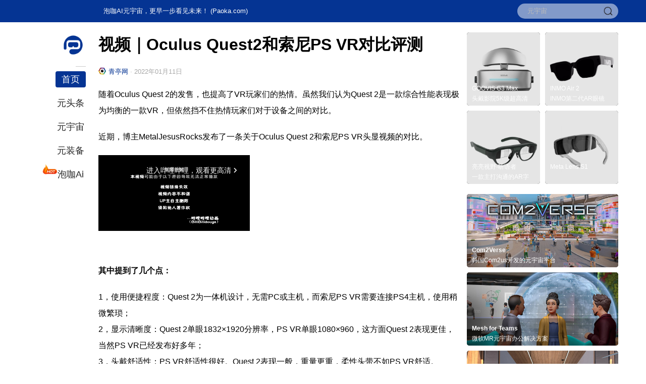

--- FILE ---
content_type: text/html; charset=utf-8
request_url: https://www.paoka.com/info/69
body_size: 5605
content:
<!DOCTYPE html><html ><head><meta http-equiv="Content-Type" content="text/html;charset=utf-8"><meta name="baidu-site-verification" content="code-wCZPTtN3M0" /><meta name="baidu-site-verification" content="code-f9LdCO3Hj5" /><meta name="apple-mobile-web-app-capable" content="yes"><meta name="apple-mobile-web-app-status-bar-style" content="black-translucent"><meta name="apple-mobile-web-app-title" content="泡咖元宇宙"><link rel="apple-touch-icon" href="https://www.paoka.com/paoka/logo.png"><meta name="viewport" content="width=device-width, minimum-scale=1.0, maximum-scale=1.0, initial-scale=1.0, user-scalable=no"><title>视频｜Oculus Quest2和索尼PS VR对比评测_泡咖AI-更早一步看见未来(Paoka.com)-元宇宙官网</title><link rel="shortcut icon" href="https://www.paoka.com/paoka/logo.png"><meta name="keywords" content="Quest2,PS VR,对比评测" /><meta name="description" content="随着OculusQuest2的发售，也提高了VR玩家们的热情。虽然我们认为Quest2是一款综合性能表现极为均衡的一款VR，但依然挡不住热情玩家们对于设备之间的对比。近期，博主MetalJesusRocks发布了一条关于OculusQues" /><meta name="baidu-site-verification" content="code-nXD2jg2qJJ" /><meta name="mobile-agent" content="format=html5;url=https://m.paoka.com/info/69}"><!-- 引入 FrozenUI --><link rel="stylesheet" href="/weui//lib/weui.min.css"><link rel="stylesheet" href="/weui/css/jquery-weui.css"><link rel="stylesheet" href="/frozenui/src/css/frozenui.css"><link rel="stylesheet" href="/paoka/pcindex.css"><link rel="stylesheet" href="/paoka/animate.css"><script src="/paoka/jquery.min.js" ></script><script src="/weui/js/jquery-weui.js?1645406997"></script><script src="/paoka/index.js" ></script><link rel="stylesheet" href="/paoka/swiper-bundle.css"><script src="/paoka/swiper-bundle.js" ></script><meta name="360-site-verification" content="f0a0fef74a1bc97cfe6ee1ead47c6019" /><meta http-equiv="Content-Type" content="text/html;charset=gb2312" /><meta name="sogou_site_verification" content="DoMaobpekD" /></head><style>video{
width:100%;}
</style><div class="pk-body-w pcindex"><div class="pk-head-top"><div class="pk-main"><div class="pk-left pk-head-tip" style="margin-left:150px;">泡咖AI元宇宙，更早一步看见未来！ (Paoka.com)</div><div class="pk-right"><div class="pk-head-so" style="position:relative"><form action="/so/"><input type="text" name="key" placeholder="元宇宙" style="border:none;background:none;"><input type="submit" style="width:30px;height:30px;position: absolute;right:0;top:0;border:none;background:none;": value=""></form></div><!--a class="pk-head-login" href="https://m.paoka.com/index/login/index">登录</a--></div></div><style>input:after{
border:none}
</style></div><div class="pk-body pk-main"><div class="pk-left pk-left-w"><ul class="pk-ul"><li class="pk-ul-logo"><img src="/paoka/logo.png"><div class="pk-ul-line"></div></li><li class="pk-ul-href"><a   class="pk-ul-href-active" href="/">首页</a></li><li class="pk-ul-href"><a   href="/news/">元头条</a></li><li class="pk-ul-href"><a    href="/app/">元宇宙</a></li><li class="pk-ul-href"><a    href="/product/">元装备</a></li><li class="pk-ul-href" style="position: relative"><a  href="https://ai.paoka.com/#/?origin=web&agentid=101100"><span  style="position: absolute;top:-5px;left:-30px;"><img src="//img.paoka.com/c8/cf8fdd062066d2eea3444d1fa9cdc0.png" style="height:22px;"></span>泡咖Ai</a></li></ul>             
        </div><div class="pk-left pk-center"><h1 class="pk-news-title" style="font-size:32px;font-weight:bold;">视频｜Oculus Quest2和索尼PS VR对比评测</h1><div class="pk-author-time"><img src="//img.paoka.com/d8/bb3e53c364e16ec07d117cfcfb25d7.jpg" style="width:15px;height:15px;border-radius: 100%;margin-right:5px;margin-bottom:-2px">青亭网<span> · 2022年01月11日</span></div><div class="pk-content-type"><p>随着Oculus Quest 2的发售，也提高了VR玩家们的热情。虽然我们认为Quest 2是一款综合性能表现极为均衡的一款VR，但依然挡不住热情玩家们对于设备之间的对比。</p>

<p>近期，博主MetalJesusRocks发布了一条关于Oculus Quest 2和索尼PS VR头显视频的对比。</p>

<p><iframe allowfullscreen="true" border="0" frameborder="no" framespacing="0" scrolling="no" src="//player.bilibili.com/player.html?aid=970079970&amp;bvid=BV1ap4y1k7vc&amp;cid=250794682&amp;page=1"></iframe><br />
&nbsp;</p>

<p><strong>其中提到了几个点：</strong></p>

<ul>
	<li>1，使用便捷程度：Quest 2为一体机设计，无需PC或主机，而索尼PS VR需要连接PS4主机，使用稍微繁琐；</li>
	<li>2，显示清晰度：Quest 2单眼1832&times;1920分辨率，PS VR单眼1080&times;960，这方面Quest 2表现更佳，当然PS VR已经发布好多年；</li>
	<li>3，头戴舒适性：PS VR舒适性很好。Quest 2表现一般，重量更重，柔性头带不如PS VR舒适。</li>
	<li>4，手柄：Quest 2手柄体验按键和追踪体验很出色，PS VR使用PS Move手柄也还不错，但体验相对差一些；</li>
	<li>5：手势：Quest 2支持手势识别，并且体验非常出色，而PS VR则不支持；</li>
	<li>6，内容生态：索尼PS VR内容依赖于PS主机生态，质量不错，佳作很多；Quest 2优质内容也比较多，当然可以通过串流获得PC VR内容；</li>
	<li>7，透视模式：Quest 2支持透视模式，超出边界就会显示现实画面，非常实用，PS VR则不支持；</li>
	<li>8，账户系统：Quest 2必须通过Facebook账户，比较糟糕，PS VR则依托于PS主机系统；</li>
	<li>9，价格：Quest 2售价299美元，而PS VR为349美元且必须拥有PS4主机。</li>
</ul><div>相关标签：<a href="/so/?key=Quest2" style="margin-right:10px;margin-top:10px;">Quest2<a href="/so/?key=PS VR" style="margin-right:10px;margin-top:10px;">PS VR<a href="/so/?key=对比评测" style="margin-right:10px;margin-top:10px;">对比评测</a></div></div><style>.pk-content-type p{
margin-bottom:20px}
</style><div class="line"></div><div class="pk-product-content" style="margin-left:-10px"><div class="pk-comment-title" style="margin:0 0 20px 0">相关推荐</div><div class="pk-list" style="padding:0;margin:0"><ul class="pk-list-ajax" id="pknewslist"><li><a class="pk-list-content"  href="/info/1030"><div class="pk-list-flex" ><div class="pk-list-item"><h4 class="pk-list-title">索尼 Playstation Showcase 发布会：宣布 6 款 PS VR2 游戏</h4><p class="pk-list-info"><span class="pk-list-auther">新浪VR</span><span class="pk-list-time">2023年05月25日</span></p></div><div class="pk-list-image"><img src="//img.paoka.com/pics/2305/1685017050344262.png??x-oss-process=image/resize,h_200,m_lfit" /></div></div></a></li><li><a class="pk-list-content"  href="/info/1027"><div class="pk-list-flex" ><div class="pk-list-item"><h4 class="pk-list-title">发布六周后，索尼 PS VR2 销量近 60 万台，超过初代 PSVR</h4><p class="pk-list-info"><span class="pk-list-auther">新浪VR</span><span class="pk-list-time">2023年05月24日</span></p></div><div class="pk-list-image"><img src="//img.paoka.com/pics/2305/1684899555161300.png??x-oss-process=image/resize,h_200,m_lfit" /></div></div></a></li><li><a class="pk-list-content"  href="/info/1019"><div class="pk-list-flex" ><div class="pk-list-item"><h4 class="pk-list-title">PS VR2 游戏 4 月下载榜：《Creed：Rise to Glory荣耀擂台》和《Pavlov巴甫洛夫》位居榜首</h4><p class="pk-list-info"><span class="pk-list-auther">新浪VR</span><span class="pk-list-time">2023年05月11日</span></p></div><div class="pk-list-image"><img src="//img.paoka.com/pics/2305/1683771277947067.png??x-oss-process=image/resize,h_200,m_lfit" /></div></div></a></li><li><a class="pk-list-content"  href="/info/1012"><div class="pk-list-flex" ><div class="pk-list-item"><h4 class="pk-list-title">PS VR项目创始成员：PS VR2是跨时代的飞跃</h4><p class="pk-list-info"><span class="pk-list-auther">青亭网</span><span class="pk-list-time">2023年05月06日</span></p></div><div class="pk-list-image"><img src="//img.paoka.com/7b/eb1d25f1c1e853b44e60c508186864.png?x-oss-process=image/resize,h_200,m_lfit" /></div></div></a></li><li><a class="pk-list-content"  href="/info/943"><div class="pk-list-flex" ><div class="pk-list-item"><h4 class="pk-list-title">VR冒险游戏《Firmament》将于5月上线PC VR</h4><p class="pk-list-info"><span class="pk-list-auther">青亭网</span><span class="pk-list-time">2023年04月18日</span></p></div><div class="pk-list-image"><img src="//img.paoka.com/be/aacfbd2a9a975c4579e31223939b8e.jpg?x-oss-process=image/resize,h_200,m_lfit" /></div></div></a></li></ul></div><div style="font-size:14px;text-align:center;color:#4DBF85;margin-top:10px"  pk-label-content="pknewslist" pk-label-ajax pk-label-id="5" pk-label-param="id <> 69" pk-page-num="4" pk-page="1">更多加载资讯>></div></div><div class="line"></div></div></div><div class="pk-left pk-right-content"><div class="pk-game"><div class="pk-game-item"><a href="/product/GOOVIS-G3-Max"><img src="//img.paoka.com/11/979864c91aee43814b96c549c406c7.jpg" alt='GOOVIS G3 Max'><div class="pk-tab"><p class="pk-game-names">GOOVIS G3 Max<br>头戴影院5K级超高清电影视频智能眼镜</p></div></a></div><div class="pk-game-item"><a href="/product/INMO-Air2"><img src="//img.paoka.com/db/c05eb118434e2d954c7dcc60b32b4a.jpg" alt='INMO Air 2'><div class="pk-tab"><p class="pk-game-names">INMO Air 2<br>INMO第二代AR眼镜INMO Air2及智能戒指INMO Ring亮相,并发布全球最轻量级SLAM空间算法,以及基于该项技术的重磅&ldquo;元宇宙&rdquo;应用INMOVERSE。</p></div></a></div><div class="pk-game-item"><a href="/product/47"><img src="//img.paoka.com/e2/6eb01549e043e1d508832b85ffcc89.jpg" alt='亮亮视野-听语者'><div class="pk-tab"><p class="pk-game-names">亮亮视野-听语者<br>一款主打沟通的AR字幕眼镜</p></div></a></div><div class="pk-game-item"><a href="/product/Meta-Lens-S1"><img src="//img.paoka.com/bd/62f68b0c3cec375dc73bad9b2975a1.jpg" alt='Meta Lens S1'><div class="pk-tab"><p class="pk-game-names">Meta Lens S1<br></p></div></a></div></div><div class="pk-clear"></div><div class="pk-center-list"><div class="pk-gamelist"><div class="pk-game-yx"><a href="/app/Com2Verse"><img src="//img.paoka.com/21/3f0e7c910b3a9d17a60b77cc3ff6ad.jpg" alt="Com2Verse"><div class="pk-tab" style="width:280px;text-align:left;background:rgba(0,0,0,.3)"><p class="pk-game-names"><span style="font-weight:bold">Com2Verse</span><br>韩国Com2us开发的元宇宙平台</p></div></a></div><div class="pk-game-yx"><a href="/app/Mesh"><img src="//img.paoka.com/cc/bd8060bab6b9a6fd3bf7830082c817.jpg" alt="Mesh for Teams"><div class="pk-tab" style="width:280px;text-align:left;background:rgba(0,0,0,.3)"><p class="pk-game-names"><span style="font-weight:bold">Mesh for Teams</span><br>微软MR元宇宙办公解决方案</p></div></a></div><div class="pk-game-yx"><a href="/app/Workrooms"><img src="//img.paoka.com/3f/5ce059a08ff60dd35afed01c21ede3.jpg" alt="Horizon Workrooms"><div class="pk-tab" style="width:280px;text-align:left;background:rgba(0,0,0,.3)"><p class="pk-game-names"><span style="font-weight:bold">Horizon Workrooms</span><br>Meta出品，重新定义远程办公</p></div></a></div><div class="pk-game-yx"><a href="/app/VRChat"><img src="//img.paoka.com/2d/1fb94fdf287864399bedd1d6c66fb9.jpg" alt="VRChat"><div class="pk-tab" style="width:280px;text-align:left;background:rgba(0,0,0,.3)"><p class="pk-game-names"><span style="font-weight:bold">VRChat</span><br>全球用户最多的VR元宇宙社交软件</p></div></a></div><div class="pk-game-yx"><a href="/app/Rec_Room"><img src="//img.paoka.com/04/51e49053ee109efc90566dd9375ac3.jpg" alt="Rec Room"><div class="pk-tab" style="width:280px;text-align:left;background:rgba(0,0,0,.3)"><p class="pk-game-names"><span style="font-weight:bold">Rec Room</span><br>火爆全球的跨平台多人VR社交游戏平台</p></div></a></div></div></div></div><div class="pk-clear"></div><div class="pk-footer"><div class="pk-main pk-top-30"><div class="pk-left pk-home-about" style="width:380px"><div class="pk-footer-title">关于泡咖</div><div><div class="pk-footer-link" style="font-size:14px;opacity:0.5;margin-top:-10px;">                  泡咖AI元宇宙是一个创新服务平台，在这里您可以轻松体验到AIGC的强大能力，我们提供了GPT4大模型+AI绘画等多种工具免费体验，你还可以了解最新的AI元宇宙行业发展资讯。在泡咖，更早一步看见未来！
                    </div></div><div class="pk-footer-title" style="margin-top:10px">商务合作</div><div><div class="pk-left" style="font-size:14px;opacity:0.5;margin-top:-10px;">                        Email：BD@Paoka.com <br>Wechat：sunkin
                    </div></div></div><div class="pk-left pk-home-about" style="width:120px;margin-left:80px"><div class="pk-footer-title">热门标签</div><div><div class="pk-footer-list"><a href="/so/?key=元宇宙">元宇宙</a><a href="/so/?key=GPT">GPT</a><a href="/so/?key=Midjourney">Midjourney</a><a href="/so/?key=AI绘画">AI绘画</a></div></div></div><div class="pk-left" style="margin-left:60px;max-width:380px"><div class="pk-footer-title">合作伙伴</div><div><div class="pk-footer-link"><a href="https://vr.baidu.com/product/xirang" target=“_blank”><img src="//img.paoka.com/3f/6da3f902528b004becd2a6067aace3.png" style="width:68px;height:30px;"></a></div></div></div><div class="pk-right" style="width:120px"><div class="pk-footer-title">微信公众号</div><div class="pk-footer-wechat"><img src="//img.paoka.com/10/ae24795e0590c7bc8562e77883a471.jpg"></div></div><div class="pk-clear"></div><div class="pk-footer-copyright"><div class="footer-center"><div class="footer-center-top"><a href="https://www.paoka.com/info/1102/" target="_blank" rel="noopener noreferrer nofollow">江西泡咖科技有限公司 </a> <span><a href="https://www.aliyun.com/" target="_blank" rel="noopener noreferrer nofollow">阿里云 
                      <a href="/sitemap.xml" target="_blank">网站地图</a></span></div><div class="footer-center-bottom"><span class="license-wrapper"><div class="license-pic"></div><span class="text">©2021-2023 泡咖元宇宙</span></span> 
                        <a href="https://beian.miit.gov.cn/#/Integrated/index" rel="noreferrer" target="_blank">赣ICP备2022000391号</a><img src="https://img.paoka.com/1b/78b4ec62395e9d017fdd0d4465ab18.png" style="width:12px;margin-left:5px;"><a href="https://beian.mps.gov.cn/#/query/webSearch?code=36110202000461" rel="noreferrer" target="_blank">赣公网安备36110202000461号</a></div></div></div></div><div class="pk-clear"></div></div><script>var _hmt = _hmt || [];
(function() {
  var hm = document.createElement("script");
  hm.src = "https://hm.baidu.com/hm.js?48e28fd7520a20baa4c37db90f6d4e4a";
  var s = document.getElementsByTagName("script")[0]; 
  s.parentNode.insertBefore(hm, s);
})();
</script></div></body></html>

--- FILE ---
content_type: text/css
request_url: https://www.paoka.com/frozenui/src/css/frozenui.css
body_size: 25276
content:
@media screen and (max-width: 319px) {
    html {
        font-size: 85.33333px;
    }
}

@media screen and (min-width: 320px) and (max-width: 359px) {
    html {
        font-size: 85.33333px;
    }
}

@media screen and (min-width: 360px) and (max-width: 374px) {
    html {
        font-size: 96px;
    }
}

@media screen and (min-width: 375px) and (max-width: 383px) {
    html {
        font-size: 100px;
    }
}

@media screen and (min-width: 384px) and (max-width: 399px) {
    html {
        font-size: 102.4px;
    }
}

@media screen and (min-width: 400px) and (max-width: 411px) {
    html {
        font-size: 106.66667px;
    }
}

@media screen and (min-width: 412px) and (max-width: 413px) {
    html {
        font-size: 109.86667px;
    }
}

@media screen and (min-width: 414px) {
    html {
        font-size: 110.4px;
    }
}

body,div,dl,dt,dd,ul,ol,li,h1,h2,h3,h4,h5,h6,pre,code,form,fieldset,legend,input,textarea,p,blockquote,th,td,header,hgroup,nav,section,article,aside,footer,figure,figcaption,menu,button {
    margin: 0;
    padding: 0;
}

body {
    font-family: "Helvetica Neue",Helvetica,STHeiTi,sans-serif;
    line-height: 1.5;
    font-size: 16px;
    color: #000;
    background-color: #f2f2f2;
    -webkit-text-size-adjust: 100%;
    -webkit-tap-highlight-color: transparent;
    outline: 0;
}

h1,h2,h3,h4,h5,h6 {
    font-size: 100%;
    font-weight: normal;
}

table {
    border-collapse: collapse;
    border-spacing: 0;
}

caption,th {
    text-align: left;
}

fieldset,img {
    border: 0;
}

li {
    list-style: none;
}

ins {
    text-decoration: none;
}

del {
    text-decoration: line-through;
}

input,button,textarea,select,optgroup,option {
    font-family: inherit;
    font-size: inherit;
    font-style: inherit;
    font-weight: inherit;
    outline: 0;
}

button {
    -webkit-appearance: none;
    border: 0;
    background: none;
}

a {
    -webkit-touch-callout: none;
    text-decoration: none;
}

:focus {
    outline: 0;
    -webkit-tap-highlight-color: transparent;
}

em,i {
    font-style: normal;
}

input[type="search"],input[type="search"]::-webkit-search-decoration,input[type="search"]::-webkit-search-cancel-button {
    -webkit-appearance: none !important;
}

a {
    color: #00a5e0;
}

em {
    color: #ff8444;
}

::-webkit-input-placeholder {
    color: #bbb;
}

h1 {
    font-size: 18px;
}

h2 {
    font-size: 18px;
}

h3,h4 {
    font-size: 16px;
}

h5,.ui-txt-sub {
    font-size: 14px;
}

h6,.ui-txt-tips {
    font-size: 14px;
}

.ui-txt-default {
    color: #000;
}

.ui-txt-white {
    color: white;
}

.ui-txt-info {
    color: #777;
}

.ui-txt-muted {
    color: #bbb;
}

.ui-txt-warning,.ui-txt-red {
    color: #ff4222;
}

.ui-txt-feeds {
    color: #314c83;
}

.ui-txt-highlight {
    color: #ff8444;
}

.ui-txt-justify {
    text-align: justify;
}

.ui-txt-justify-one {
    text-align: justify;
    overflow: hidden;
    height: 24px;
}

.ui-txt-justify-one:after {
    display: inline-block;
    content: '';
    overflow: hidden;
    width: 100%;
    height: 0;
}

.ui-arrowlink {
    position: relative;
}

.ui-arrowlink:after {
    content: "";
    display: block;
    position: absolute;
    right: 12px;
    top: 50%;
    margin-top: -7px;
    width: 8px;
    height: 14px;
    background: url(http://i.gtimg.cn/vipstyle/qui/2.0.0/img/icon_arrowlink.png) no-repeat;
    -webkit-background-size: 100% auto;
    background-size: 100% auto;
}

.ui-arrowlink.active {
    background: #f2f2f2;
}

@font-face {
    font-family:"icon-min";src:url([data-uri]) format("truetype");
}

.ui-icon-search {
    font-family: "icon-min" !important;
    font-size: 32px;
    line-height: 46px;
    font-style: normal;
    -webkit-font-smoothing: antialiased;
    -webkit-text-stroke-width: 0.2px;
    display: block;
    color: rgba(0,0,0,0.5);
}

.ui-icon-search {
    font-size: 14px;
    color: #ccc;
}

.ui-icon-search:before {
    content: "";
}

.ui-arrowlink-iconfont {
    position: relative;
}

.ui-arrowlink-iconfont:after {
    font-family: "icon-min" !important;
    font-size: 14px;
    line-height: 46px;
    font-style: normal;
    -webkit-font-smoothing: antialiased;
    -webkit-text-stroke-width: 0.2px;
    display: block;
    color: #bbb;
    content: "";
    position: absolute;
    right: 12px;
    top: 50%;
    margin-top: -22.5px;
    width: 8px;
}

.ui-arrowlink.active {
    background: #f2f2f2;
}

.ui-avatar,.ui-square,.ui-avatar-lg,.ui-avatar-s,.ui-avatar-one,.ui-avatar-tiled {
    display: block;
    -webkit-background-size: cover;
    background-image: url([data-uri]);
}

.ui-avatar {
    width: 50px;
    height: 50px;
    -webkit-border-radius: 200px;
    overflow: hidden;
}

.ui-avatar>span {
    width: 100%;
    height: 100%;
    display: block;
    overflow: hidden;
    background-repeat: no-repeat;
    -webkit-background-size: cover;
    -webkit-border-radius: 200px;
}

.ui-avatar-lg,.ui-avatar-one {
    width: 70px;
    height: 70px;
    -webkit-border-radius: 200px;
    overflow: hidden;
}

.ui-avatar-lg>span,.ui-avatar-one>span {
    width: 100%;
    height: 100%;
    display: block;
    overflow: hidden;
    background-repeat: no-repeat;
    -webkit-background-size: cover;
    -webkit-border-radius: 200px;
}

.ui-avatar-s {
    width: 34px;
    height: 34px;
    -webkit-border-radius: 200px;
    overflow: hidden;
}

.ui-avatar-s>span {
    width: 100%;
    height: 100%;
    display: block;
    overflow: hidden;
    background-repeat: no-repeat;
    -webkit-background-size: cover;
    -webkit-border-radius: 200px;
}

.ui-avatar-tiled {
    width: 30px;
    height: 30px;
    -webkit-border-radius: 200px;
    overflow: hidden;
    display: inline-block;
}

.ui-avatar-tiled>span {
    width: 100%;
    height: 100%;
    display: block;
    overflow: hidden;
    background-repeat: no-repeat;
    -webkit-background-size: cover;
    -webkit-border-radius: 200px;
}

.ui-border-b:before {
    border-bottom: 1px solid #e9e9e9;
    content: '';
    display: block;
    width: 100%;
    position: absolute;
    left: 0;
    bottom: 0;
    -webkit-transform-origin: left bottom;
}

@media screen and (-webkit-min-device-pixel-ratio: 2) {
    .ui-border-b:before {
        -webkit-transform: scaleY(0.5);
    }
}

@media screen and (-webkit-min-device-pixel-ratio: 3) {
    .ui-border-b:before {
        -webkit-transform: scaleY(0.3333);
    }
}

.ui-border-t:before {
    border-top: 1px solid #e9e9e9;
    content: '';
    display: block;
    width: 100%;
    position: absolute;
    left: 0;
    top: 0;
    -webkit-transform-origin: left top;
}

@media screen and (-webkit-min-device-pixel-ratio: 2) {
    .ui-border-t:before {
        -webkit-transform: scaleY(0.5);
    }
}

@media screen and (-webkit-min-device-pixel-ratio: 3) {
    .ui-border-t:before {
        -webkit-transform: scaleY(0.3333);
    }
}

.ui-border-l:before {
    border-left: 1px solid #e9e9e9;
    content: '';
    display: block;
    bottom: 0;
    position: absolute;
    left: 0;
    top: 0;
    -webkit-transform-origin: left top;
}

@media screen and (-webkit-min-device-pixel-ratio: 2) {
    .ui-border-l:before {
        -webkit-transform: scaleX(0.5);
    }
}

@media screen and (-webkit-min-device-pixel-ratio: 3) {
    .ui-border-l:before {
        -webkit-transform: scaleX(0.3333);
    }
}

.ui-border-r:before {
    border-right: 1px solid #e9e9e9;
    content: '';
    display: block;
    bottom: 0;
    position: absolute;
    right: 0;
    top: 0;
    -webkit-transform-origin: right top;
}

@media screen and (-webkit-min-device-pixel-ratio: 2) {
    .ui-border-r:before {
        -webkit-transform: scaleX(0.5);
    }
}

@media screen and (-webkit-min-device-pixel-ratio: 3) {
    .ui-border-r:before {
        -webkit-transform: scaleX(0.3333);
    }
}

.ui-border-t,.ui-border-l,.ui-border-b,.ui-border-r,.ui-border-tb {
    position: relative;
}

.ui-border-tb:before {
    border-top: 1px solid #e9e9e9;
    content: '';
    display: block;
    width: 100%;
    position: absolute;
    left: 0;
    top: 0;
    -webkit-transform-origin: left top;
}

@media screen and (-webkit-min-device-pixel-ratio: 2) {
    .ui-border-tb:before {
        -webkit-transform: scaleY(0.5);
    }
}

@media screen and (-webkit-min-device-pixel-ratio: 3) {
    .ui-border-tb:before {
        -webkit-transform: scaleY(0.3333);
    }
}

.ui-border-tb:after {
    border-bottom: 1px solid #e9e9e9;
    content: '';
    display: block;
    width: 100%;
    position: absolute;
    left: 0;
    bottom: 0;
    -webkit-transform-origin: left bottom;
}

@media screen and (-webkit-min-device-pixel-ratio: 2) {
    .ui-border-tb:after {
        -webkit-transform: scaleY(0.5);
    }
}

@media screen and (-webkit-min-device-pixel-ratio: 3) {
    .ui-border-tb:after {
        -webkit-transform: scaleY(0.3333);
    }
}

.ui-border:before {
    content: "";
    width: 100%;
    height: 100%;
    position: absolute;
    top: 0;
    left: 0;
    border: 1px solid #e9e9e9;
    -webkit-transform-origin: 0 0;
    padding: 1px;
    -webkit-box-sizing: border-box;
    pointer-events: none;
    z-index: 10;
    pointer-events: none;
}

@media screen and (-webkit-min-device-pixel-ratio: 2) {
    .ui-border:before {
        width: 200%;
        height: 200%;
        -webkit-transform: scale(0.5);
    }
}

@media screen and (-webkit-min-device-pixel-ratio: 3) {
    .ui-border:before {
        width: 300%;
        height: 300%;
        -webkit-transform: scale(0.3333);
    }
}

.ui-border-radius:before {
    content: "";
    width: 100%;
    height: 100%;
    position: absolute;
    top: 0;
    left: 0;
    border: 1px solid #e9e9e9;
    -webkit-transform-origin: 0 0;
    padding: 1px;
    -webkit-box-sizing: border-box;
    border-radius: 4px;
    pointer-events: none;
    z-index: 10;
}

@media screen and (-webkit-min-device-pixel-ratio: 2) {
    .ui-border-radius:before {
        width: 200%;
        height: 200%;
        -webkit-transform: scale(0.5);
        border-radius: 8px;
    }
}

@media screen and (-webkit-min-device-pixel-ratio: 3) {
    .ui-border-radius:before {
        width: 300%;
        height: 300%;
        -webkit-transform: scale(0.3333);
        border-radius: 12px;
    }
}

.ui-list>li.ui-border-t:first-child:before,.ui-list>li:first-child .ui-border-t:before,.ui-list-active>li:active:before,.ui-list>li.active:before,.ui-list>li.active .ui-border-t:before,.ui-list>li.active+li .ui-border-t:before,.ui-list>li.active+li.ui-border-t:before {
    content: none;
}

.ui-row {
    display: block;
    overflow: hidden;
}

.ui-col {
    float: left;
    -webkit-box-sizing: border-box;
    box-sizing: border-box;
    width: 100%;
}

.ui-col-10 {
    width: 10%;
}

.ui-col-20 {
    width: 20%;
}

.ui-col-25 {
    width: 25%;
}

.ui-col-33 {
    width: 33.33%;
}

.ui-col-50 {
    width: 50%;
}

.ui-col-67 {
    width: 66.66%;
}

.ui-col-75 {
    width: 75%;
}

.ui-col-80 {
    width: 80%;
}

.ui-col-90 {
    width: 90%;
}

.ui-col-img {
    padding-top: 100%;
}

.ui-row-flex {
    display: -webkit-box;
    width: 100%;
    -webkit-box-sizing: border-box;
}

.ui-row-flex .ui-col {
    float: none;
    -webkit-box-flex: 1;
    width: 0;
}

.ui-row-flex .ui-col-2 {
    -webkit-box-flex: 2;
}

.ui-row-flex .ui-col-3 {
    -webkit-box-flex: 3;
}

.ui-row-flex .ui-col-4 {
    -webkit-box-flex: 4;
}

.ui-row-flex-ver {
    -webkit-box-orient: vertical;
}

.ui-row-flex-ver .ui-col {
    width: 100%;
    height: 0;
}

.ui-flex-center {
    width: 100%;
    display: -webkit-box;
    -webkit-box-orient: vertical;
    -webkit-box-pack: center;
    -webkit-box-align: center;
    text-align: center;
    height: 150px;
}

.ui-flex,.ui-tiled {
    display: -webkit-box;
    width: 100%;
    -webkit-box-sizing: border-box;
}

.ui-flex-ver {
    -webkit-box-orient: vertical;
}

.ui-flex-pack-start {
    -webkit-box-pack: start;
}

.ui-flex-pack-end {
    -webkit-box-pack: end;
}

.ui-flex-pack-center {
    -webkit-box-pack: center;
}

.ui-flex-align-start {
    -webkit-box-align: start;
}

.ui-flex-align-end {
    -webkit-box-align: end;
}

.ui-flex-align-center {
    -webkit-box-align: center;
}

.ui-flex>li,.ui-tiled>li {
    -webkit-box-flex: 1;
    width: 100%;
    text-align: center;
    display: -webkit-box;
    -webkit-box-orient: vertical;
    -webkit-box-pack: center;
    -webkit-box-align: center;
}

.ui-img-vertical,.ui-img-horizontal,.ui-img,.ui-img-banner,.ui-img-cover,.ui-img-icon {
    position: relative;
    width: 100%;
    overflow: hidden;
}

.ui-img-vertical>span,.ui-img-horizontal>span,.ui-img>span,.ui-img-banner>span,.ui-img-cover>span,.ui-img-icon>span {
    width: 100%;
    height: 100%;
    position: absolute;
    top: 0;
    left: 0;
    z-index: 1;
    background-repeat: no-repeat;
    -webkit-background-size: cover;
}

.ui-img-vertical>span,.ui-img-horizontal>span,.ui-img>span,.ui-img-banner>span,.ui-img-cover>span,.ui-img-icon>span {
    -webkit-box-sizing: border-box;
    box-sizing: border-box;
    -webkit-background-clip: content-box;
    background-clip: content-box;
}

.ui-img-vertical>img,.ui-img-horizontal>img,.ui-img>img,.ui-img-banner>img,.ui-img-cover>img,.ui-img-icon>img {
    width: 100%;
    height: 100%;
    position: absolute;
    left: 0;
    top: 0;
}

.ui-img-vertical.active,.ui-img-horizontal.active,.ui-img.active,.ui-img-banner.active,.ui-img-cover.active,.ui-img-icon.active {
    opacity: .5;
}

.ui-img {
    width: 100%;
    padding-top: 100%;
}

.ui-img-vertical {
    width: 100%;
    padding-top: 142.8%;
}

.ui-img-horizontal {
    width: 100%;
    padding-top: 56.25%;
}

.ui-img-banner {
    width: 100%;
    padding-top: 53.33%;
}

.ui-img-cover {
    width: 100%;
    padding-top: 30.94%;
}

.ui-justify {
    text-align: justify;
    font-size: 0;
}

.ui-justify:after {
    content: '';
    display: inline-block;
    width: 100%;
    height: 0;
    overflow: hidden;
}

.ui-justify li {
    display: inline-block;
    text-align: center;
}

.ui-justify p {
    font-size: 16px;
}

.ui-justify-flex {
    width: 100%;
    display: -webkit-box;
    -webkit-box-pack: justify;
    -webkit-justify-content: space-between;
}

.ui-header,.ui-footer {
    position: fixed;
    width: 100%;
    z-index: 100;
    left: 0;
}

.ui-header {
    top: 0;
    height: 45px;
    line-height: 45px;
}

.ui-header-stable,.ui-header-positive {
    padding: 0 10px;
    -webkit-box-sizing: border-box;
    box-sizing: border-box;
}

.ui-header-stable,.ui-footer-stable {
    background-color: #f2f2f2;
}

.ui-header-positive,.ui-footer-positive {
    background-color: #18b4ed;
    color: #fff;
}

.ui-header-positive a,.ui-header-positive a:active,.ui-header-positive i,.ui-footer-positive a,.ui-footer-positive a:active,.ui-footer-positive i {
    color: #fff;
}

.ui-footer-btn {
    background-image: -webkit-gradient(linear, left top, left bottom, color-stop(0, #f9f9f9), to(#e0e0e0));
    color: #00a5e0;
}

.ui-footer-btn .ui-tiled {
    height: 100%;
}

.ui-footer {
    bottom: 0;
    height: 55px;
}

.ui-header ~ .ui-container {
    border-top: 45px solid transparent;
}

.ui-footer ~ .ui-container {
    border-bottom: 55px solid transparent;
}

.ui-header h1 {
    text-align: center;
    font-size: 18px;
}

.ui-header .ui-btn {
    display: block;
    position: absolute;
    right: 10px;
    top: 50%;
    margin-top: -15px;
}

.ui-nowrap {
    max-width: 100%;
    overflow: hidden;
    white-space: nowrap;
    text-overflow: ellipsis;
}

.ui-nowrap-flex {
    display: -webkit-box;
    overflow: hidden;
    text-overflow: ellipsis;
    -webkit-box-orient: vertical;
    -webkit-line-clamp: 1;
    -webkit-box-flex: 1;
    height: inherit;
}

.ui-nowrap-multi {
    display: -webkit-box;
    overflow: hidden;
    text-overflow: ellipsis;
    -webkit-box-orient: vertical;
    -webkit-line-clamp: 2;
}

.ui-placehold-wrap {
    padding-top: 31.25%;
    position: relative;
}

.ui-placehold {
    color: #bbb;
    position: absolute;
    top: 0;
    width: 100%;
    display: -webkit-box;
    -webkit-box-orient: vertical;
    -webkit-box-pack: center;
    -webkit-box-align: center;
    -webkit-box-sizing: border-box;
    text-align: center;
    height: 100%;
    z-index: -1;
}

.ui-placehold-img {
    padding-top: 31.25%;
    position: relative;
}

.ui-placehold-img>span {
    width: 100%;
    height: 100%;
    position: absolute;
    top: 0;
    left: 0;
    z-index: 1;
    background-repeat: no-repeat;
    -webkit-background-size: cover;
}

.ui-placehold-img img {
    width: 100%;
    height: 100%;
}

.ui-whitespace {
    padding-left: 12px;
    padding-right: 12px;
    -webkit-box-sizing: border-box;
    box-sizing: border-box;
}

.ui-whitespace-left {
    padding-left: 12px;
    -webkit-box-sizing: border-box;
    box-sizing: border-box;
}

.ui-whitespace-right {
    padding-right: 12px;
    -webkit-box-sizing: border-box;
    box-sizing: border-box;
}

.ui-actionsheet {
    position: fixed;
    z-index: 9999;
    top: 0;
    left: 0;
    display: -webkit-box;
    width: 100%;
    height: 100%;
    pointer-events: none;
    opacity: 0;
    background: rgba(0,0,0,0.4);
    -webkit-box-orient: horizontal;
    -webkit-box-pack: center;
    -webkit-box-align: end;
}

.ui-actionsheet:active {
    opacity: .84;
}

.ui-actionsheet .ui-actionsheet-cnt {
    position: fixed;
    bottom: 0;
    -webkit-box-sizing: border-box;
    box-sizing: border-box;
    width: 100%;
    -webkit-transition: all 0.2s linear;
    -webkit-transform: translate3d(0, 100%, 0);
    text-align: center;
    font-size: 21px;
}

.ui-actionsheet .ui-actionsheet-cnt button {
    font-size: 18px;
}

.ui-actionsheet button,.ui-actionsheet h4 {
    display: block;
    -webkit-box-sizing: border-box;
    box-sizing: border-box;
    width: 100%;
    background: #fff;
    font-size: 14px;
}

.ui-actionsheet h4 {
    color: #777;
}

.ui-actionsheet button {
    color: #000;
    height: 50px;
    line-height: 50px;
}

.ui-actionsheet button:not(:last-child) {
    border-top: 1px #e9e9e9 solid;
}

.ui-actionsheet h4 {
    padding: 13px 20px;
    line-height: 24px;
}

.ui-actionsheet.show {
    pointer-events: inherit;
    opacity: 1;
}

.ui-actionsheet.show .ui-actionsheet-cnt {
    -webkit-transition: all 0.2s linear;
    -webkit-transform: translate3d(0, 0, 0);
}

.ui-actionsheet-split-line {
    height: 10px;
    background-color: rgba(255,255,255,0.7);
}

.ui-actionsheet .ui-actionsheet-del {
    color: #fd472b;
}

@media screen and (-webkit-min-device-pixel-ratio: 2) {
    .ui-actionsheet button:not(:last-child) {
        border: 0;
        background-image: -webkit-gradient(linear, left bottom, left top, color-stop(0.5, transparent), color-stop(0.5, #e9e9e9), to(#e9e9e9));
        background-repeat: repeat-x;
        background-position: left top;
        -webkit-background-size: 100% 1px;
    }
}

.ui-btn-s,.ui-btn,.ui-btn-lg,.ui-btn-lg-nowhole {
    position: relative;
    text-align: center;
    background-color: #fff;
    vertical-align: top;
    color: #000;
    -webkit-box-sizing: border-box;
    -webkit-background-clip: padding-box;
    background-clip: padding-box;
    border: 1px solid #c3c8cc;
    border: 1px solid #c3c8cc;
    border-radius: 3px;
}

@media screen and (-webkit-min-device-pixel-ratio: 2) {
    .ui-btn-s,.ui-btn,.ui-btn-lg,.ui-btn-lg-nowhole {
        position: relative;
        border: 0;
    }

    .ui-btn-s:before,.ui-btn:before,.ui-btn-lg:before,.ui-btn-lg-nowhole:before {
        content: "";
        width: 200%;
        height: 200%;
        position: absolute;
        top: 0;
        left: 0;
        border: 1px solid #c3c8cc;
        -webkit-transform: scale(0.5);
        -webkit-transform-origin: 0 0;
        padding: 1px;
        -webkit-box-sizing: border-box;
        border-radius: 6px;
        pointer-events: none;
    }
}

@media screen and (-webkit-min-device-pixel-ratio: 3) {
    .ui-btn-s,.ui-btn,.ui-btn-lg,.ui-btn-lg-nowhole {
        position: relative;
        border: 0;
    }

    .ui-btn-s:before,.ui-btn:before,.ui-btn-lg:before,.ui-btn-lg-nowhole:before {
        content: "";
        width: 300%;
        height: 300%;
        position: absolute;
        top: 0;
        left: 0;
        border: 1px solid #c3c8cc;
        -webkit-transform: scale(0.3333);
        -webkit-transform-origin: 0 0;
        padding: 1px;
        -webkit-box-sizing: border-box;
        border-radius: 6px;
        pointer-events: none;
    }
}

.ui-btn-s:not(.disabled):not(:disabled):active,.ui-btn-s.active,.ui-btn:not(.disabled):not(:disabled):active,.ui-btn.active,.ui-btn-lg:not(.disabled):not(:disabled):active,.ui-btn-lg.active,.ui-btn-lg-nowhole:not(.disabled):not(:disabled):active,.ui-btn-lg-nowhole.active {
    background-color: #f0f0f0;
    -webkit-background-clip: padding-box;
    background-clip: padding-box;
    border-color: #D0D1D2;
}

.ui-btn-s:after,.ui-btn:after,.ui-btn-lg:after,.ui-btn-lg-nowhole:after {
    content: "";
    position: absolute;
    top: -7px;
    bottom: -7px;
    left: 0;
    right: 0;
}

.ui-btn-s.disabled,.ui-btn-s:disabled,.ui-btn.disabled,.ui-btn:disabled,.ui-btn-lg.disabled,.ui-btn-lg:disabled,.ui-btn-lg-nowhole.disabled,.ui-btn-lg-nowhole:disabled {
    border: 0;
    color: #bbb;
    background: #e9ebec;
    -webkit-background-clip: padding-box;
    background-clip: padding-box;
}

.ui-btn {
    height: 30px;
    line-height: 30px;
    padding: 0px 16px;
    display: block;
    text-align: center;
    font-size: 14px;
    border-radius: 2px;
    -webkit-box-sizing: border-box;
    box-sizing: border-box;
    overflow: hidden;
}

.ui-btn-s {
    width: 60px;
    height: 30px;
    line-height: 30px;
    display: block;
    text-align: center;
    font-size: 14px;
    border-radius: 2px;
    padding: 0px;
    overflow: hidden;
    white-space: nowrap;
}

.ui-btn-highlight {
    background-color: transparent;
    color: #fff;
}

.ui-btn-highlight:not(.disabled):not(:disabled):active,.ui-btn-highlight.active {
    background-color: rgba(255,255,255,0.3);
    -webkit-background-clip: padding-box;
    background-clip: padding-box;
}

.ui-btn-highlight.disabled,.ui-btn-highlight:disabled {
    font-size: 14px;
    color: #a9a9a9;
    background-color: #8d8d8d;
    letter-spacing: 0px;
    line-height: 30px;
    border: 0;
}

.ui-btn-lg {
    font-size: 17px;
    height: 40px;
    line-height: 40px;
    display: block;
    text-align: center;
    width: 100%;
    border-radius: 3px;
}

.ui-btn-primary {
    border: 0;
    background-color: #12B7F5;
    color: #fff;
    -webkit-background-clip: padding-box;
    background-clip: padding-box;
}

.ui-btn-primary:not(.disabled):not(:disabled):active,.ui-btn-primary.active {
    background: #0E98CB;
    color: #fff;
    -webkit-background-clip: padding-box;
    background-clip: padding-box;
}

.ui-btn-danger {
    border: 0;
    background-color: #FB6155;
    color: #fff;
    -webkit-background-clip: padding-box;
    background-clip: padding-box;
}

.ui-btn-danger:not(.disabled):not(:disabled):active,.ui-btn-danger.active {
    background: #CC3428;
    color: #fff;
    -webkit-background-clip: padding-box;
    background-clip: padding-box;
}

.ui-btn-highlight {
    background-color: transparent;
}

.ui-btn-lg-nowhole {
    display: block;
    text-align: center;
    width: 220px;
    height: 40px;
    line-height: 40px;
    font-size: 17px;
    border-radius: 3px;
    margin: auto;
}

.ui-btn-wrap {
    padding: 10px 12px;
    display: -webkit-box;
    -webkit-box-pack: center;
}

@media screen and (-webkit-min-device-pixel-ratio: 2) {
    .ui-btn,.ui-btn-lg,.ui-btn-s,.ui-btn-lg-nowhole {
        border: 0;
    }

    .ui-btn.disabled:before,.ui-btn:disabled:before,.ui-btn-lg.disabled:before,.ui-btn-lg:disabled:before,.ui-btn-s.disabled:before,.ui-btn-s:disabled:before,.ui-btn-lg-nowhole.disabled:before,.ui-btn-lg-nowhole:disabled:before {
        content: none;
    }

    .ui-btn-primary:before,.ui-btn-danger:before {
        content: none;
    }
}

.ui-btn-progress {
    width: 60px;
    padding: 0;
}

.ui-btn-progress .ui-btn-inner {
    position: absolute;
    left: 0;
    top: 0;
    height: 100%;
    overflow: hidden;
    background-color: #18b4ed;
    border-bottom-left-radius: 2px;
    border-top-left-radius: 2px;
    display: -webkit-box;
    -webkit-box-pack: center;
    -webkit-box-align: center;
}

.ui-btn-progress .ui-btn-inner span {
    display: block;
    color: #000;
    width: 60px;
    line-height: normal;
}

.ui-btn-progress.disabled,.ui-btn-progress:disabled {
    color: #bbb;
    background: #e9ebec;
    -webkit-background-clip: padding-box;
    background-clip: padding-box;
}

.ui-btn-progress.disabled .ui-btn-inner,.ui-btn-progress:disabled .ui-btn-inner {
    background-color: #e9ebec;
}

.ui-btn-progress.disabled .ui-btn-inner span,.ui-btn-progress:disabled .ui-btn-inner span {
    color: #bbb;
}

@media screen and (-webkit-min-device-pixel-ratio: 2) {
    .ui-btn-progress.disabled,.ui-btn-progress:disabled {
        border: 0;
    }

    .ui-btn-progress.disabled:before,.ui-btn-progress:disabled:before {
        content: none;
    }
}

.ui-btn-group {
    display: -webkit-box;
    width: 100%;
    -webkit-box-sizing: border-box;
    box-sizing: border-box;
    -webkit-box-align: center;
}

.ui-btn-group button {
    display: block;
    -webkit-box-flex: 1;
    margin-right: 10px;
}

.ui-btn-group button:first-child {
    margin-left: 10px;
}

.ui-dialog {
    position: fixed;
    top: 0px;
    left: 0px;
    width: 100%;
    height: 100%;
    z-index: 9999;
    -webkit-box-orient: horizontal;
    -webkit-box-pack: center;
    -webkit-box-align: center;
    background: rgba(0,0,0,0.4);
    display: none;
}

.ui-dialog.show {
    display: -webkit-box;
}

.ui-dialog-cnt {
    border-radius: 3px;
    width: 296px;
    -webkit-background-clip: padding-box;
    pointer-events: auto;
    background-color: #fff;
    position: relative;
    border-top: 4px solid #12B7F5;
    -webkit-box-sizing: border-box;
    color: #000;
}

.ui-dialog-hd {
    width: 100%;
    text-align: center;
    min-height: 45px;
    display: -webkit-box;
    -webkit-box-pack: center;
    -webkit-box-align: center;
    overflow: hidden;
    border-top-left-radius: 3px;
    border-top-right-radius: 3px;
}

.ui-dialog-bd {
    min-height: 46px;
    border-top-left-radius: 3px;
    border-top-right-radius: 3px;
    padding: 18px 28px 18px 28px;
    display: -webkit-box;
    -webkit-box-pack: center;
    -webkit-box-align: center;
    -webkit-box-orient: vertical;
}

.ui-dialog-bd h2,.ui-dialog-bd h3 {
    font-size: 20px;
    width: auto;
    margin: 1px auto 5px;
}

.ui-dialog-bd>p {
    font-size: 16px;
    width: auto;
    margin: 2px auto;
}

.ui-dialog-ft {
    border-bottom-left-radius: 3px;
    border-bottom-right-radius: 3px;
    display: -webkit-box;
    width: 100%;
    -webkit-box-sizing: border-box;
    box-sizing: border-box;
    -webkit-box-align: center;
    border-top: 1px solid #e9e9e9;
    height: 45px;
    line-height: 45px;
}

.ui-dialog-ft button {
    font-size: 18px;
    text-align: center;
    width: 100%;
    line-height: 45px;
    display: block;
    margin: 0;
    -webkit-box-flex: 1;
}

.ui-dialog-ft button:active {
    background-color: rgba(0,0,0,0.1);
}

.ui-dialog-ft button:first-child {
    border-bottom-left-radius: 3px;
}

.ui-dialog-ft button:last-child {
    border-bottom-right-radius: 3px;
}

.ui-dialog-ft button:first-child:nth-last-child(2) {
    position: relative;
}

.ui-dialog-ft button:first-child:nth-last-child(2):after {
    content: "";
    position: absolute;
    right: 0;
    top: 0;
    display: block;
    width: 1px;
    height: 100%;
    border-right: 1px #e9e9e9 solid;
}

@media screen and (-webkit-min-device-pixel-ratio: 2) {
    .ui-dialog-ft {
        position: relative;
        border: 0;
        background-position: left top;
        background-image: -webkit-gradient(linear, left bottom, left top, color-stop(0.5, transparent), color-stop(0.5, #e9e9e9));
        background-repeat: repeat-x;
        -webkit-background-size: 100% 1px;
    }

    .ui-dialog-ft button:first-child:nth-last-child(2):after {
        content: "";
        position: absolute;
        right: 0;
        top: 0;
        display: block;
        width: 1px;
        height: 100%;
        border-right: 0;
        background-position: right top;
        background-image: -webkit-gradient(linear, left top, right top, color-stop(0.5, transparent), color-stop(0.5, #e9e9e9));
        background-repeat: repeat-y;
        -webkit-background-size: 1px 100%;
    }
}

.ui-dialog-function .ui-dialog-bd {
    padding: 18px 20px 24px;
    -webkit-box-align: inherit;
}

.ui-dialog-function .ui-dialog-item {
    margin-top: 6px;
    background-color: #fff;
    width: 100%;
    display: -webkit-box;
}

.ui-dialog-function .ui-img {
    width: 70px;
    height: 70px;
    padding-top: 0;
    margin-right: 10px;
}

.ui-dialog-function .ui-dialog-info {
    -webkit-box-flex: 1;
    display: -webkit-box;
    -webkit-box-orient: vertical;
    -webkit-box-pack: center;
}

.ui-dialog-function .ui-dialog-info>p {
    color: #777;
}

.ui-dialog-function .ui-dialog-info>span {
    display: block;
    font-size: 14px;
    color: #777;
}

.ui-dialog-operate .ui-dialog-ft button:first-child:nth-last-child(2):after {
    content: "";
    position: absolute;
    top: -7px;
    bottom: -7px;
    left: 0;
    right: 0;
    width: auto;
    height: auto;
    border: 0;
    background-image: none !important;
}

.ui-dialog-operate .ui-dialog-cnt {
    width: 320px;
    border-radius: 3px;
    border: 0;
    margin-top: -30px;
}

.ui-dialog-operate .ui-img {
    width: 100%;
    height: 150px;
    padding-top: 0;
}

.ui-dialog-operate .ui-dialog-bd {
    padding: 19px 16px;
    min-height: 0;
}

.ui-dialog-operate h3 {
    margin: 0;
}

.ui-dialog-operate h3+p {
    margin-top: 7px;
}

.ui-dialog-operate p {
    margin: 0 auto;
}

.ui-dialog-operate .ui-dialog-ft {
    padding: 0 16px 16px 16px;
    border: none;
    height: auto;
    line-height: auto;
    border-bottom-left-radius: 0;
    border-bottom-right-radius: 0;
}

.ui-dialog-operate .ui-dialog-ft button {
    height: 40px;
    line-height: 40px;
}

.ui-dialog-operate .ui-dialog-ft .ui-btn:first-child {
    margin-right: 5px;
}

.ui-dialog-operate .ui-dialog-ft .ui-btn:last-child {
    margin-left: 5px;
}

.ui-dialog-operate-icon .ui-dialog-hd {
    padding: 30px 0 23px 0;
}

.ui-dialog-operate-icon .ui-dialog-bd {
    padding-top: 0;
    min-height: 0;
}

.ui-dialog-operate-icon .ui-img {
    width: 210px;
    height: 110px;
    margin: 0 auto;
}

@media screen and (-webkit-min-device-pixel-ratio: 2) {
    .ui-dialog-operate .ui-dialog-ft {
        background-image: none;
    }
}

.ui-dialog-close {
    position: absolute;
    bottom: -60px;
    left: 50%;
    width: 40px;
    height: 40px;
    margin-left: -20px;
}

.ui-dialog-close:before {
    font-family: "icon-min" !important;
    font-size: 32px;
    line-height: 46px;
    font-style: normal;
    -webkit-font-smoothing: antialiased;
    -webkit-text-stroke-width: 0.2px;
    display: block;
    color: rgba(0,0,0,0.5);
    font-size: 38px;
    content: "";
    color: #fff;
    display: block;
    line-height: 40px;
    position: absolute;
    bottom: 0;
    left: 0;
}

.ui-dialog-close.active,.ui-dialog-close:active {
    opacity: .5;
}

@media screen and (max-width: 320px) {
    .ui-dialog-operate .ui-dialog-cnt {
        width: 270px;
        margin-top: -24px;
    }

    .ui-dialog-operate .ui-img {
        height: 127px;
    }

    .ui-dialog-operate .ui-dialog-bd {
        padding: 12px 16px;
    }

    .ui-dialog-operate h3 {
        font-size: 16px;
    }

    .ui-dialog-operate h3+p {
        margin-top: 5px;
    }

    .ui-dialog-operate p {
        font-size: 14px;
    }

    .ui-dialog-operate .ui-dialog-ft button {
        font-size: 16px;
    }

    .ui-dialog-close {
        bottom: -48px;
    }

    .ui-dialog-operate-icon .ui-img {
        height: 110px;
    }

    .ui-dialog-operate-icon .ui-dialog-hd {
        padding: 18px 0 15px 0;
    }

    .ui-dialog-operate-icon .ui-dialog-bd {
        padding-top: 0;
        padding-bottom: 16px;
    }
}

.ui-form {
    background-color: #fff;
}

.ui-form-item {
    position: relative;
    font-size: 18px;
    height: 46px;
    line-height: 46px;
    padding-right: 12px;
    padding-left: 12px;
    display: -webkit-box;
    -webkit-box-orient: horizontal;
}

.ui-form-item label:not(.ui-switch):not(.ui-checkbox):not(.ui-checkbox-s):not(.ui-radio) {
    text-align: left;
    -webkit-box-sizing: border-box;
    box-sizing: border-box;
    display: block;
}

.ui-form-item input {
    -webkit-box-sizing: border-box;
    box-sizing: border-box;
    -webkit-appearance: none;
    border: 0;
    background: none;
    padding-left: 24px;
}

.ui-form-item input::-webkit-input-placeholder {
    color: #bbb;
}

.ui-form-item textarea {
    width: 100%;
    -webkit-box-sizing: border-box;
    box-sizing: border-box;
    -webkit-appearance: none;
    border: 0;
    background: none;
    padding-left: 95px;
}

.ui-form-item input[type="checkbox"],.ui-form-item input[type="radio"] {
    padding-left: 0;
}

.ui-form-item .ui-icon-close {
    position: absolute;
    top: 0;
    right: 12px;
}

@media (max-width: 320px) {
    .ui-form-item {
        padding-left: 12px;
        padding-right: 12px;
    }
}

.ui-form .ui-btn-wrap {
    padding: 27px 12px;
}

.ui-form-item-link:after {
    content: "";
    display: block;
    position: absolute;
    right: 12px;
    top: 50%;
    margin-top: -7px;
    width: 8px;
    height: 14px;
    background: url(http://i.gtimg.cn/vipstyle/qui/2.0.0/img/icon_arrowlink.png) no-repeat;
    -webkit-background-size: 100% auto;
    background-size: 100% auto;
}

.ui-form-item-pure input {
    padding-left: 0;
}

.ui-form-tips {
    text-align: right;
    padding-right: 12px;
    margin-top: 8px;
    font-size: 14px;
    color: #777;
}

.ui-form-item-textarea {
    height: 65px;
}

.ui-form-item-textarea label {
    vertical-align: top;
}

.ui-form-item-textarea textarea {
    margin-top: 15px;
    border: none;
}

.ui-form-item-textarea textarea:focus {
    outline: none;
}

.ui-form-item-textarea textarea .ui-form-item-link>li:after {
    content: "";
    display: block;
    position: absolute;
    right: 12px;
    top: 50%;
    margin-top: -7px;
    width: 8px;
    height: 14px;
    background: url(http://i.gtimg.cn/vipstyle/qui/2.0.0/img/icon_arrowlink.png) no-repeat;
    -webkit-background-size: 100% auto;
    background-size: 100% auto;
}

.ui-form-item-l label,.ui-form-item-r button {
    color: #00a5e0;
    text-align: center;
}

.ui-form-item-r .ui-icon-close {
    right: 125px;
}

.ui-form-item-l input:not([type="checkbox"]):not([type="radio"]) {
    padding-left: 115px;
    -webkit-box-sizing: border-box;
    box-sizing: border-box;
}

.ui-form-item-r {
    padding-right: 0;
}

.ui-form-item-r input:not([type="checkbox"]):not([type="radio"]) {
    padding-left: 0;
    padding-right: 150px;
    -webkit-box-sizing: border-box;
    box-sizing: border-box;
}

.ui-form-item-r button {
    width: 110px;
    height: 46px;
    position: absolute;
    top: 0;
    right: 0;
}

.ui-form-item-r button.disabled {
    color: #bbb;
}

.ui-form-item-r button:not(.disabled):active {
    background-color: #f2f2f2;
}

.ui-form-item-pure textarea {
    padding-left: 0;
}

.ui-form-item-show label {
    color: #777;
}

.ui-form-item-link:after {
    content: "";
    display: block;
    position: absolute;
    right: 12px;
    top: 50%;
    margin-top: -7px;
    width: 8px;
    height: 14px;
    background: url(http://i.gtimg.cn/vipstyle/qui/2.0.0/img/icon_arrowlink.png) no-repeat;
    -webkit-background-size: 100% auto;
    background-size: 100% auto;
}

.ui-form-item-checkbox,.ui-form-item-radio,.ui-form-item-switch {
    display: -webkit-box;
    -webkit-box-align: center;
}

.ui-form-item .ui-icon-close {
    font-size: 13px;
    color: #808080;
}

.ui-form-item-link:after {
    font-size: 13px;
}

@font-face {
    font-family:"icon-checkbox";src:url([data-uri]) format("truetype");
}

.ui-checkbox,.ui-checkbox-s {
    display: inline-block;
}

.ui-checkbox input,.ui-checkbox-s input {
    display: inline-block;
    width: 25px;
    height: 1px;
    position: relative;
    overflow: visible;
    border: 0;
    background: none;
    -webkit-appearance: none;
    outline: none;
    margin-right: 8px;
    vertical-align: middle;
}

.ui-checkbox input:before,.ui-checkbox-s input:before {
    font-family: "icon-checkbox" !important;
    font-size: 32px;
    line-height: 46px;
    font-style: normal;
    -webkit-font-smoothing: antialiased;
    -webkit-text-stroke-width: 0.2px;
    display: block;
    color: rgba(0,0,0,0.5);
    content: "";
    color: #18b4ed;
    position: absolute;
    top: -22px;
    left: -4px;
    color: #dedfe0;
}

.ui-checkbox input:checked:before,.ui-checkbox-s input:checked:before {
    content: "";
    color: #18b4ed;
}

.ui-checkbox-s input:before {
    content: "";
}

.ui-checkbox-s input:checked:before {
    content: "";
}

.ui-input-wrap {
    background-color: #f7f7f8;
    height: 46px;
    display: -webkit-box;
    -webkit-box-align: center;
}

.ui-input-wrap .ui-btn,.ui-input-wrap i {
    margin-right: 10px;
}

.ui-input {
    height: 30px;
    line-height: 30px;
    margin-left: 12px;
    margin-right: 9px;
    background: #e6e6e6;
    padding-left: 10px;
    -webkit-box-flex: 1;
}

.ui-input input::-webkit-input-placeholder {
    color: #777;
}

.ui-input input {
    width: 100%;
    height: 100%;
    border: 0;
    background: 0 0;
    -webkit-appearance: none;
    outline: 0;
}

.ui-input-text {
    background: #fff;
}

.ui-label,.ui-label-list li {
    display: inline-block;
    position: relative;
    line-height: 30px;
    height: 30px;
    padding: 0 15px;
    border: 1px solid #cacccd;
    border-radius: 15px;
}

.ui-label:active,.ui-label-list li:active {
    opacity: 0.5;
}

.ui-label-list {
    margin: 0 10px;
}

.ui-label-list .ui-label {
    margin: 0 10px 10px 0;
}

.ui-label-s {
    font-size: 11px;
    line-height: 11px;
    display: inline-block;
    position: relative;
    padding: 2px 3px;
    color: #ff7f0d;
    vertical-align: middle;
    border: 1px solid #ff7f0d;
    border-radius: 2px;
}

.ui-label-s:active {
    background-color: #f3f2f2;
}

.ui-label-s:after {
    content: "";
    position: absolute;
    top: -5px;
    bottom: -5px;
    left: -5px;
    right: -5px;
}

@media screen and (-webkit-min-device-pixel-ratio: 2) {
    .ui-label-s {
        border: 0;
    }

    .ui-label-s:before {
        content: "";
        width: 200%;
        height: 200%;
        position: absolute;
        top: 0;
        left: 0;
        border: 1px solid #ff7f0d;
        -webkit-transform: scale(0.5);
        -webkit-transform-origin: 0 0;
        padding: 1px;
        -webkit-box-sizing: border-box;
        border-radius: 4px;
        pointer-events: none;
    }

    .ui-label,.ui-label-list li {
        border: 0;
    }

    .ui-label:after,.ui-label-list li:after {
        content: "";
        position: absolute;
        top: 0;
        left: 0;
        border: 1px solid #cacccd;
        -webkit-transform-origin: 0 0;
        padding: 1px;
        -webkit-box-sizing: border-box;
        pointer-events: none;
        z-index: 10;
        width: 200%;
        height: 200%;
        -webkit-transform: scale(0.5);
        border-radius: 30px;
    }
}

@media screen and (-webkit-min-device-pixel-ratio: 3) {
    .ui-label,.ui-label-list li {
        border: 0;
    }

    .ui-label:after,.ui-label-list li:after {
        content: "";
        position: absolute;
        top: 0;
        left: 0;
        border: 1px solid #cacccd;
        -webkit-transform-origin: 0 0;
        padding: 1px;
        -webkit-box-sizing: border-box;
        pointer-events: none;
        z-index: 10;
        width: 300%;
        height: 300%;
        -webkit-transform: scale(0.3333);
        border-radius: 45px;
    }
}

.ui-radio {
    line-height: 25px;
    display: inline-block;
}

.ui-radio input {
    display: inline-block;
    width: 26px;
    height: 26px;
    position: relative;
    overflow: visible;
    border: 0;
    background: none;
    -webkit-appearance: none;
    outline: none;
    margin-right: 8px;
    vertical-align: middle;
}

.ui-radio input:before {
    content: '';
    display: block;
    width: 24px;
    height: 24px;
    border: 1px solid #dfe0e1;
    border-radius: 13px;
    -webkit-background-clip: padding-box;
    background-clip: padding-box;
    position: absolute;
    left: 0px;
    top: 0;
}

.ui-radio input:checked:after {
    content: '';
    display: block;
    width: 14px;
    height: 14px;
    background: #18b4ed;
    border-radius: 7px;
    position: absolute;
    left: 6px;
    top: 6px;
}

.ui-select {
    position: relative;
    margin-right: 6px;
}

.ui-select select {
    -webkit-appearance: none;
    border: 0;
    background: none;
    width: 100%;
    padding-right: 14px;
}

.ui-select:after {
    position: absolute;
    top: 50%;
    right: 0;
    margin-top: -4px;
    width: 0;
    height: 0;
    border-top: 6px solid;
    border-right: 5px solid transparent;
    border-left: 5px solid transparent;
    color: #a6a6a6;
    content: "";
    pointer-events: none;
}

.ui-select-group {
    margin-left: 95px;
    overflow: hidden;
}

.ui-select-group .ui-select {
    float: left;
}

.ui-form-item>.ui-select {
    margin-left: 95px;
}

.ui-switch {
    position: absolute;
    font-size: 14px;
    right: 12px;
    top: 50%;
    margin-top: -16px;
    width: 52px;
    height: 32px;
    line-height: 32px;
}

.ui-switch input {
    width: 52px;
    height: 32px;
    position: absolute;
    z-index: 2;
    border: none;
    background: none;
    -webkit-appearance: none;
    outline: none;
}

.ui-switch input:before {
    content: '';
    width: 50px;
    height: 30px;
    border: 1px solid #dfdfdf;
    background-color: #fdfdfd;
    border-radius: 20px;
    cursor: pointer;
    display: inline-block;
    position: relative;
    vertical-align: middle;
    -webkit-box-sizing: content-box;
    border-color: #dfdfdf;
    -webkit-box-shadow: #dfdfdf 0px 0px 0px 0px inset;
    -webkit-transition: border 0.4s, -webkit-box-shadow 0.4s;
    -webkit-background-clip: content-box;
}

.ui-switch input:checked:before {
    border-color: #64bd63;
    -webkit-box-shadow: #64bd63 0px 0px 0px 16px inset;
    background-color: #64bd63;
    -webkit-transition: border 0.4s, -webkit-box-shadow 0.4s, background-color 1.2s;
    background-color: #64bd63;
}

.ui-switch input:checked:after {
    left: 21px;
}

.ui-switch input:after {
    content: '';
    width: 30px;
    height: 30px;
    position: absolute;
    top: 1px;
    left: 0;
    border-radius: 100%;
    background-color: #fff;
    -webkit-box-shadow: 0 1px 3px rgba(0,0,0,0.4);
    -webkit-transition: left 0.2s;
}

.ui-feeds {
    width: 100%;
    overflow: hidden;
}

.ui-feeds>ul {
    height: auto;
    overflow: hidden;
    margin: 0 -1px;
}

.ui-feeds>ul>li {
    display: block;
    height: auto;
    float: left;
    -webkit-box-sizing: border-box;
    box-sizing: border-box;
    padding: 0 1px;
    position: relative;
}

.ui-feeds>ul>li>span {
    display: block;
    width: 100%;
    padding-top: 100%;
    background-position: center;
    -webkit-background-size: 100% auto;
    background-size: 100% auto;
    background-color: #ccc;
}

.ui-feeds>ul>li:first-child:nth-last-child(1),.ui-feeds>ul>li:first-child:nth-last-child(1) ~ li {
    width: 100%;
    max-height: 3.75rem;
    max-height: 100vw;
}

.ui-feeds>ul>li:first-child:nth-last-child(1) img,.ui-feeds>ul>li:first-child:nth-last-child(1) ~ li img {
    display: block;
    width: 100%;
    height: auto;
}

.ui-feeds>ul>li:first-child:nth-last-child(2),.ui-feeds>ul>li:first-child:nth-last-child(2) ~ li {
    width: 50%;
}

.ui-feeds>ul>li:first-child:nth-last-child(3),.ui-feeds>ul>li:first-child:nth-last-child(3) ~ li {
    width: 50%;
}

.ui-feeds>ul>li:first-child:nth-last-child(3) {
    width: 100%;
    padding-bottom: 2px;
}

.ui-feeds>ul>li:first-child:nth-last-child(3):after {
    content: "";
    position: absolute;
    bottom: 0;
    height: 2px;
    width: 100%;
    background-color: #fff;
    z-index: 99;
}

.ui-feeds>ul>li:first-child:nth-last-child(3)>span {
    padding-top: 50%;
}

.ui-feeds>ul>li:first-child:nth-last-child(3) ~ li {
    width: 50%;
}

.ui-feeds>ul>li:first-child:nth-last-child(3) ~ li>span {
    padding-top: 100%;
    position: relative;
}

.ui-feeds>ul>li:first-child:nth-last-child(4),.ui-feeds>ul>li:first-child:nth-last-child(4) ~ li {
    width: 50%;
}

.ui-feeds>ul>li:first-child:nth-last-child(4) {
    width: 100%;
    padding-bottom: 2px;
}

.ui-feeds>ul>li:first-child:nth-last-child(4):after {
    content: "";
    position: absolute;
    bottom: 0;
    height: 2px;
    width: 100%;
    background-color: #fff;
    z-index: 99;
}

.ui-feeds>ul>li:first-child:nth-last-child(4)>span {
    padding-top: 50%;
}

.ui-feeds>ul>li:first-child:nth-last-child(4) ~ li {
    width: 33.3%;
}

.ui-feeds>ul>li:first-child:nth-last-child(4) ~ li>span {
    padding-top: 100%;
}

.ui-feeds>ul>li:first-child:nth-last-child(5),.ui-feeds>ul>li:first-child:nth-last-child(5) ~ li:nth-child(2) {
    width: 50%;
    padding-bottom: 2px;
}

.ui-feeds>ul>li:first-child:nth-last-child(5):after,.ui-feeds>ul>li:first-child:nth-last-child(5) ~ li:nth-child(2):after {
    content: "";
    position: absolute;
    bottom: 0;
    height: 2px;
    width: 100%;
    background-color: #fff;
    z-index: 99;
}

.ui-feeds>ul>li:first-child:nth-last-child(5)>span,.ui-feeds>ul>li:first-child:nth-last-child(5) ~ li:nth-child(2)>span {
    padding-top: 100%;
}

.ui-feeds>ul>li:first-child:nth-last-child(5) ~ li {
    width: 33.3%;
}

.ui-feeds>ul>li:first-child:nth-last-child(5) ~ li>span {
    padding-top: 100%;
}

.ui-feeds>ul>li:first-child:nth-last-child(6) {
    width: 66.666%;
    padding-bottom: 1px;
}

.ui-feeds>ul>li:first-child:nth-last-child(6):after {
    content: "";
    position: absolute;
    bottom: 0;
    height: 2px;
    width: 100%;
    background-color: #fff;
    z-index: 99;
}

.ui-feeds>ul>li:first-child:nth-last-child(6)>span {
    padding-top: 100.3%;
}

.ui-feeds>ul>li:first-child:nth-last-child(6) ~ li {
    width: 33.3%;
}

.ui-feeds>ul>li:first-child:nth-last-child(6) ~ li>span {
    padding-top: 100%;
}

.ui-feeds>ul>li:first-child:nth-last-child(6) ~ li:nth-child(2) {
    padding-bottom: 2px;
    width: 33.333%;
}

.ui-feeds>ul>li:first-child:nth-last-child(6) ~ li:nth-child(2):after {
    content: "";
    position: absolute;
    bottom: 0;
    height: 2px;
    width: 100%;
    background-color: #fff;
    z-index: 99;
}

.ui-feeds>ul>li:first-child:nth-last-child(6) ~ li:nth-child(2)>span {
    padding-top: 100.15%;
}

.ui-feeds>ul>li:first-child:nth-last-child(6) ~ li:nth-child(3) {
    padding-bottom: 2px;
    width: 33.333%;
}

.ui-feeds>ul>li:first-child:nth-last-child(6) ~ li:nth-child(3):after {
    content: "";
    position: absolute;
    bottom: 0;
    height: 2px;
    width: 100%;
    background-color: #fff;
    z-index: 99;
}

.ui-feeds>ul>li:first-child:nth-last-child(6) ~ li:nth-child(3)>span {
    padding-top: 100.15%;
}

.ui-feeds>ul>li:first-child:nth-last-child(6) ~ li:nth-child(4) {
    clear: both;
}

.ui-feeds>ul>li:first-child:nth-last-child(7) {
    width: 100%;
    padding-bottom: 2px;
}

.ui-feeds>ul>li:first-child:nth-last-child(7):after {
    content: "";
    position: absolute;
    bottom: 0;
    height: 2px;
    width: 100%;
    background-color: #fff;
    z-index: 99;
}

.ui-feeds>ul>li:first-child:nth-last-child(7)>span {
    padding-top: 50%;
}

.ui-feeds>ul>li:first-child:nth-last-child(7) ~ li:nth-child(2),.ui-feeds>ul>li:first-child:nth-last-child(7) ~ li:nth-child(3),.ui-feeds>ul>li:first-child:nth-last-child(7) ~ li:nth-child(4) {
    padding-bottom: 2px;
}

.ui-feeds>ul>li:first-child:nth-last-child(7) ~ li:nth-child(2):after,.ui-feeds>ul>li:first-child:nth-last-child(7) ~ li:nth-child(3):after,.ui-feeds>ul>li:first-child:nth-last-child(7) ~ li:nth-child(4):after {
    content: "";
    position: absolute;
    bottom: 0;
    height: 2px;
    width: 100%;
    background-color: #fff;
    z-index: 99;
}

.ui-feeds>ul>li:first-child:nth-last-child(7) ~ li {
    width: 33.3%;
}

.ui-feeds>ul>li:first-child:nth-last-child(7) ~ li>span {
    padding-top: 100%;
}

.ui-feeds>ul>li:first-child:nth-last-child(8),.ui-feeds>ul>li:first-child:nth-last-child(8) ~ li:nth-child(2) {
    width: 50%;
    padding-bottom: 2px;
}

.ui-feeds>ul>li:first-child:nth-last-child(8):after,.ui-feeds>ul>li:first-child:nth-last-child(8) ~ li:nth-child(2):after {
    content: "";
    position: absolute;
    bottom: 0;
    height: 2px;
    width: 100%;
    background-color: #fff;
    z-index: 99;
}

.ui-feeds>ul>li:first-child:nth-last-child(8) span,.ui-feeds>ul>li:first-child:nth-last-child(8) ~ li:nth-child(2) span {
    padding-top: 100%;
}

.ui-feeds>ul>li:first-child:nth-last-child(8) ~ li:nth-child(3),.ui-feeds>ul>li:first-child:nth-last-child(8) ~ li:nth-child(4),.ui-feeds>ul>li:first-child:nth-last-child(8) ~ li:nth-child(5) {
    padding-bottom: 2px;
}

.ui-feeds>ul>li:first-child:nth-last-child(8) ~ li:nth-child(3):after,.ui-feeds>ul>li:first-child:nth-last-child(8) ~ li:nth-child(4):after,.ui-feeds>ul>li:first-child:nth-last-child(8) ~ li:nth-child(5):after {
    content: "";
    position: absolute;
    bottom: 0;
    height: 2px;
    width: 100%;
    background-color: #fff;
    z-index: 99;
}

.ui-feeds>ul>li:first-child:nth-last-child(8) ~ li {
    width: 33.3%;
}

.ui-feeds>ul>li:first-child:nth-last-child(8) ~ li>span {
    padding-top: 100%;
}

.ui-feeds>ul>li:first-child:nth-last-child(9),.ui-feeds>ul>li:first-child:nth-last-child(9) ~ li {
    width: 33.333%;
}

.ui-feeds>ul>li:first-child:nth-last-child(9),.ui-feeds>ul>li:first-child:nth-last-child(9) ~ li:nth-child(2),.ui-feeds>ul>li:first-child:nth-last-child(9) ~ li:nth-child(3),.ui-feeds>ul>li:first-child:nth-last-child(9) ~ li:nth-child(4),.ui-feeds>ul>li:first-child:nth-last-child(9) ~ li:nth-child(5),.ui-feeds>ul>li:first-child:nth-last-child(9) ~ li:nth-child(6) {
    padding-bottom: 2px;
}

.ui-feeds>ul>li:first-child:nth-last-child(9):after,.ui-feeds>ul>li:first-child:nth-last-child(9) ~ li:nth-child(2):after,.ui-feeds>ul>li:first-child:nth-last-child(9) ~ li:nth-child(3):after,.ui-feeds>ul>li:first-child:nth-last-child(9) ~ li:nth-child(4):after,.ui-feeds>ul>li:first-child:nth-last-child(9) ~ li:nth-child(5):after,.ui-feeds>ul>li:first-child:nth-last-child(9) ~ li:nth-child(6):after {
    content: "";
    position: absolute;
    bottom: 0;
    height: 2px;
    width: 100%;
    background-color: #fff;
    z-index: 99;
}

.ui-grid-expand {
    position: relative;
    width: 100%;
    height: auto;
    overflow: hidden;
}

.ui-grid {
    overflow: hidden;
}

.ui-grid .ui-img-horizontal,.ui-grid .ui-img-vertical,.ui-grid .ui-img {
    margin-bottom: 2px;
}

.ui-grid .ui-img-horizontal>span,.ui-grid .ui-img-vertical>span,.ui-grid .ui-img>span {
    padding: 0 2px 0 0;
}

.ui-grid .ui-img-horizontal+.ui-grid-info,.ui-grid .ui-img-vertical+.ui-grid-info,.ui-grid .ui-img+.ui-grid-info {
    margin-top: -2px;
}

.ui-grid ul {
    height: auto;
    margin: 0 -2px 0 0;
    overflow: hidden;
}

.ui-grid li {
    float: left;
    position: relative;
}

.ui-grid-pure ul {
    margin-bottom: -2px;
}

.ui-grid-trisect>ul li {
    width: 33.3333%;
}

.ui-grid-info {
    -webkit-box-sizing: content-box;
    box-sizing: content-box;
    width: 100%;
}

.ui-grid-info h4 {
    position: relative;
    padding: 6px 0 0 10px;
    margin-right: 1px;
    font-size: 14px;
    padding-left: 10px;
    padding-right: 10px;
    text-align: left;
    -webkit-box-sizing: border-box;
    box-sizing: border-box;
}

.ui-grid-info h4 span {
    display: inline-block;
    margin-left: 12px;
    color: #777;
}

.ui-grid-info p {
    font-size: 12px;
    padding-left: 10px;
    padding-right: 10px;
    padding-bottom: 17px;
    color: #777;
}

.ui-grid-bisect>ul li {
    width: 50%;
}

.ui-grid-icon h4 {
    font-size: 16px;
}

.ui-grid-icon h5 {
    font-size: 14px;
}

.ui-grid-icon p {
    font-size: 12px;
    color: #9B9B9B;
}

.ui-grid-icon>ul {
    display: -webkit-box;
    -webkit-box-orient: horizontal;
}

.ui-grid-icon>ul li {
    width: 100%;
    -webkit-box-flex: 1;
    display: -webkit-box;
    -webkit-box-pack: center;
    -webkit-box-align: center;
    -webkit-box-orient: vertical;
}

.ui-grid-icon>ul li>h4,.ui-grid-icon>ul li>h5,.ui-grid-icon>ul li>p {
    text-align: center;
    width: auto;
    white-space: nowrap;
    overflow: hidden;
    text-overflow: ellipsis;
}

.ui-grid-icon .ui-img-icon {
    width: 50px;
    height: 50px;
    margin-bottom: 6px;
}

.ui-grid-icon-horizontal>ul li {
    -webkit-box-orient: horizontal;
}

.ui-grid-icon-horizontal .ui-img-icon {
    width: 40px;
    height: 40px;
    margin-right: 6px;
    margin-bottom: 0;
}

.ui-grid-icon-horizontal .ui-grid-info {
    width: auto;
    text-align: center;
    padding: 0;
}

.ui-list {
    background-color: #fff;
    width: 100%;
}

.ui-list>li {
    position: relative;
    margin-left: 12px;
    display: -webkit-box;
}

.ui-list li.ui-arrowlink {
    padding-right: 12px;
}

.ui-list-thumb,.ui-list-thumb-s,.ui-list-icon,.ui-list-icon-s {
    position: relative;
    margin: 8px 12px 8px 0px;
}

.ui-list-thumb>span,.ui-list-thumb-s>span,.ui-list-icon>span,.ui-list-icon-s>span {
    display: block;
    width: 100%;
    height: 100%;
    background-repeat: no-repeat;
    -webkit-background-size: cover;
    position: relative;
}

.ui-list-thumb {
    width: 40px;
    height: 40px;
}

.ui-list-thumb-s {
    width: 34px;
    height: 34px;
}

.ui-list-single .ui-list-thumb-s {
    margin: 6px 12px 6px 0px;
}

.ui-list {
    background-color: #fff;
    width: 100%;
}

.ui-list>li {
    position: relative;
    margin-left: 12px;
    display: -webkit-box;
}

.ui-list li.ui-arrowlink {
    padding-right: 12px;
}

.ui-list .ui-avatar,.ui-list .ui-avatar-s,.ui-list .ui-avatar-lg {
    margin: 8px 12px 8px 0px;
}

.ui-list-single .ui-avatar,.ui-list-single .ui-avatar-s,.ui-list-single .ui-avatar-lg {
    margin: 6px 12px 6px 0px;
}

.ui-list {
    background-color: #fff;
    width: 100%;
}

.ui-list>li {
    position: relative;
    margin-left: 12px;
    display: -webkit-box;
}

.ui-list li.ui-arrowlink {
    padding-right: 12px;
}

.ui-list-img,.ui-list-img-square,.ui-list-img-vertical,.ui-list-img-horizontal {
    position: relative;
    margin: 8px 12px 8px 0;
    overflow: hidden;
}

.ui-list-img>span,.ui-list-img-square>span,.ui-list-img-vertical>span,.ui-list-img-horizontal>span {
    display: block;
    width: 100%;
    height: 100%;
    background-repeat: no-repeat;
    -webkit-background-size: cover;
    position: relative;
}

.ui-list-nospace>li {
    margin-left: 0;
}

.ui-list-nospace .ui-list-img,.ui-list-nospace .ui-list-img-square,.ui-list-nospace .ui-list-img-vertical,.ui-list-nospace .ui-list-img-horizontal {
    margin: 1px 0 1px;
}

.ui-list-nospace li:first-child .ui-list-img,.ui-list-nospace li:first-child .ui-list-img-square,.ui-list-nospace li:first-child .ui-list-img-vertical,.ui-list-nospace li:first-child .ui-list-img-horizontal {
    margin-top: 0;
}

.ui-list-nospace li:last-child .ui-list-img,.ui-list-nospace li:last-child .ui-list-img-square,.ui-list-nospace li:last-child .ui-list-img-vertical,.ui-list-nospace li:last-child .ui-list-img-horizontal {
    margin-bottom: 0;
}

.ui-list-nospace .ui-list-info {
    padding-left: 12px;
}

.ui-list-img {
    width: 33.33%;
    height: auto;
    padding-right: 1px;
    -webkit-box-sizing: border-box;
    box-sizing: border-box;
}

.ui-list-img-square {
    width: 94px;
    height: 94px;
}

.ui-list-img-vertical {
    width: 108px;
    height: 154px;
}

.ui-list-img-horizontal {
    width: 134px;
    height: 94px;
}

.ui-list-function .ui-list-info {
    padding-right: 75px;
}

.ui-list-function .ui-btn,.ui-list-function .ui-btn-s {
    position: absolute;
    top: 50%;
    right: 12px;
    margin-top: -15px;
}

.ui-list-function.ui-list-link .ui-list-info,.ui-list-function.ui-list-link-iconfont .ui-list-info {
    padding-right: 90px;
}

.ui-list-function.ui-list-link .ui-btn,.ui-list-function.ui-list-link-iconfont .ui-btn {
    right: 30px;
}

.ui-list-function li {
    -webkit-box-align: inherit;
}

.ui-list {
    background-color: #fff;
    width: 100%;
}

.ui-list>li {
    position: relative;
    margin-left: 12px;
    display: -webkit-box;
}

.ui-list li.ui-arrowlink {
    padding-right: 12px;
}

.ui-list li h4 {
    font-size: 18px;
    line-height: 24px;
}

.ui-list:not(.ui-list-text) li>p,.ui-list li>h5 {
    font-size: 14px;
    color: #777;
}

.ui-list-info {
    -webkit-box-flex: 1;
    padding-top: 8px;
    padding-bottom: 8px;
    display: -webkit-box;
    -webkit-box-orient: vertical;
    -webkit-box-pack: center;
    padding-right: 12px;
}

.ui-list-info p {
    color: #777;
    font-size: 14px;
}

.ui-list-active>li:active,.ui-list li.active {
    background-color: #f2f2f2;
    padding-left: 12px;
    margin-left: 0px;
    opacity: 1;
}

.ui-list>li.ui-border-t:first-child,.ui-list>li:first-child .ui-border-t,.ui-list-active>li:active,.ui-list>li.active,.ui-list>li.active .ui-border-t,.ui-list>li.active+li .ui-border-t,.ui-list>li.active+li.ui-border-t {
    background-image: none;
    border-top-color: #f2f2f2;
}

.ui-list-nospace>li.active {
    padding-left: 0;
}

.ui-list-link>li:after {
    content: "";
    display: block;
    position: absolute;
    right: 12px;
    top: 50%;
    margin-top: -7px;
    width: 8px;
    height: 14px;
    background: url(http://i.gtimg.cn/vipstyle/qui/2.0.0/img/icon_arrowlink.png) no-repeat;
    -webkit-background-size: 100% auto;
    background-size: 100% auto;
}

.ui-list-link-iconfont>li:after {
    font-family: "icon-min" !important;
    font-size: 14px;
    line-height: 46px;
    font-style: normal;
    -webkit-font-smoothing: antialiased;
    -webkit-text-stroke-width: 0.2px;
    display: block;
    color: #bbb;
    content: "";
    position: absolute;
    right: 12px;
    top: 50%;
    margin-top: -22.5px;
    width: 8px;
}

.ui-list-link .ui-list-info,.ui-list-link-iconfont .ui-list-info {
    padding-right: 30px;
}

.ui-list-single>li {
    padding-top: 0;
    padding-bottom: 0;
}

.ui-list-single .ui-list-info {
    -webkit-box-orient: horizontal;
    -webkit-box-align: center;
    padding-top: 11px;
    padding-bottom: 11px;
}

.ui-list-single h4 {
    -webkit-box-flex: 1;
}

.ui-list-pure>li {
    display: block;
}

.ui-list-text>li,.ui-list-pure>li {
    position: relative;
    padding-top: 10px;
    padding-bottom: 10px;
    padding-right: 15px;
    -webkit-box-align: center;
}

.ui-list-text h4,.ui-list-text p {
    -webkit-box-flex: 1;
}

.ui-panel {
    background-color: #fff;
    overflow: hidden;
    margin-bottom: 10px;
}

.ui-panel h2,.ui-panel>h3 {
    line-height: 55px;
    font-size: 18px;
    position: relative;
    overflow: hidden;
    display: -webkit-box;
    -webkit-box-align: center;
    padding-left: 12px;
    padding-right: 12px;
}

.ui-panel h2 span,.ui-panel>h3 span {
    display: -webkit-box;
}

.ui-panel>h4 {
    font-size: 14px;
    color: #777;
    position: relative;
    line-height: 30px;
    padding-left: 12px;
    padding-right: 12px;
}

.ui-panel-subtitle {
    font-size: 14px;
    color: #777;
    line-height: 1;
    letter-spacing: 2px;
    margin-right: -2px;
}

.ui-panel-title-tips {
    font-size: 14px;
    color: #777;
    position: absolute;
    right: 12px;
    top: 0;
    height: 100%;
    display: -webkit-box;
    -webkit-box-align: center;
    letter-spacing: 0;
    font-weight: 400;
    text-indent: 0;
}

.ui-arrowlink .ui-panel-title-tips {
    right: 26px;
}

.ui-panel-more {
    height: 46px;
    line-height: 46px;
    text-align: center;
    margin: 0;
    padding: 0;
    font-size: 14px;
    color: #777;
    background-color: #fff;
}

.ui-panel-more .ui-arrowlink {
    margin: 0;
    padding: 0;
    padding-right: 12px;
}

.ui-panel-more .ui-arrowlink:after {
    width: 6px;
    height: 11px;
    background: url(http://i.gtimg.cn/vipstyle/qui/2.0.0/img/icon_arrowlink_black.png) no-repeat;
    -webkit-background-size: 100% auto;
    background-size: 100% auto;
    margin-top: -6px;
    right: 0;
}

.ui-panel-more .ui-arrowlink-iconfont {
    margin: 0;
    padding: 0;
    padding-right: 12px;
}

.ui-panel-more .ui-arrowlink-iconfont:after {
    font-size: 11px;
    width: 6px;
    line-height: 46px;
    right: 0;
    margin-top: -22.5px;
    color: #777;
}

.ui-panel-center h2,.ui-panel-center>h3,.ui-panel-center-multi h2,.ui-panel-center-multi>h3 {
    -webkit-box-orient: vertical;
    -webkit-box-pack: center;
    text-align: center;
    letter-spacing: 4px;
}

.ui-panel-center h2 span,.ui-panel-center>h3 span,.ui-panel-center-multi h2 span,.ui-panel-center-multi>h3 span {
    display: -webkit-box;
}

.ui-panel-center h2,.ui-panel-center>h3 {
    height: 55px;
    line-height: 55px;
}

.ui-panel-center-multi h2,.ui-panel-center-multi>h3 {
    height: 75px;
    line-height: 1.5;
}

.ui-panel-center-multi>h2 span:nth-child(1) {
    font-size: 18px;
    line-height: 1;
    margin-bottom: 5px;
    letter-spacing: 4px;
    margin-right: -4px;
}

.ui-panel-center-multi .ui-panel-subtitle {
    font-size: 14px;
    color: #777;
    line-height: 1;
    letter-spacing: 2px;
    margin-right: -2px;
}

.ui-panel-pure h2,.ui-panel-pure>h3,.ui-panel-pure>h4 {
    font-size: 14px;
    line-height: 20px;
    padding: 15px 12px 5px;
    color: #777;
}

.ui-list-pure>li {
    position: relative;
    padding-top: 8px;
    padding-bottom: 8px;
    padding-right: 12px;
    -webkit-box-align: center;
    display: block;
}

.ui-icon-close {
    font-family: "icon-min" !important;
    font-size: 32px;
    line-height: 46px;
    font-style: normal;
    -webkit-font-smoothing: antialiased;
    -webkit-text-stroke-width: 0.2px;
    display: block;
    color: rgba(0,0,0,0.5);
    font-size: 12px;
    color: #777;
}

.ui-icon-close:before {
    content: "";
}

.ui-icon-search {
    font-family: "icon-min" !important;
    font-size: 32px;
    line-height: 46px;
    font-style: normal;
    -webkit-font-smoothing: antialiased;
    -webkit-text-stroke-width: 0.2px;
    display: block;
    color: rgba(0,0,0,0.5);
}

.ui-icon-search {
    font-size: 14px;
    color: #ccc;
}

.ui-icon-search:before {
    content: "";
}

.ui-searchbar-wrap {
    background: #fff;
    display: -webkit-box;
    -webkit-box-pack: center;
    -webkit-box-align: center;
    height: 46px;
}

.ui-searchbar-wrap button {
    margin-right: 10px;
}

.ui-searchbar-wrap .ui-searchbar-cancel {
    color: #00a5e0;
    font-size: 14px;
    padding: 4px 8px;
}

.ui-searchbar-wrap .ui-searchbar-input,.ui-searchbar-wrap button,.ui-searchbar-wrap .ui-icon-close {
    display: none;
}

.ui-searchbar-wrap.focus {
    -webkit-box-pack: start;
}

.ui-searchbar-wrap.focus button,.ui-searchbar-wrap.focus .ui-searchbar-input,.ui-searchbar-wrap.focus .ui-icon-close {
    display: block;
}

.ui-searchbar-wrap.focus .ui-searchbar-text {
    display: none;
}

.ui-searchbar {
    border-radius: 5px;
    margin: 0 10px;
    background: #f3f3f3;
    height: 30px;
    line-height: 30px;
    position: relative;
    padding: 0 12px;
    -webkit-box-flex: 1;
    display: -webkit-box;
    -webkit-box-pack: center;
    -webkit-box-align: center;
    color: #bbb;
    font-size: 14px;
    width: 100%;
}

.ui-searchbar input {
    -webkit-appearance: none;
    border: none;
    background: none;
    color: #000;
    width: 100%;
    padding: 4px 0;
}

.ui-searchbar .ui-icon-search {
    line-height: 30px;
    margin-right: 4px;
}

.ui-searchbar .ui-icon-close {
    line-height: 30px;
}

.ui-searchbar-input {
    -webkit-box-flex: 1;
}

@media screen and (-webkit-min-device-pixel-ratio: 2) {
    .ui-searchbar.ui-border-radius:before {
        border-radius: 10px;
    }
}

.ui-tab {
    width: 100%;
    overflow: hidden;
}

.ui-tab-nav {
    position: relative;
    top: 0px;
    width: 100%;
    background-color: #fff;
    display: box;
    display: -webkit-box;
    height: 40px;
    -webkit-box-sizing: border-box;
    box-sizing: border-box;
    display: -webkit-box;
    -webkit-box-pack: center;
    -webkit-box-align: center;
}

.ui-tab-nav li {
    text-align: center;
    -webkit-box-sizing: border-box;
    box-sizing: border-box;
    width: 100%;
    font-size: 14px;
    -webkit-box-flex: 1;
    position: relative;
}

.ui-tab-nav li>p,.ui-tab-nav li>span {
    position: relative;
    display: inline-block;
    height: 40px;
    line-height: 40px;
    width: auto;
    padding: 0px 5px;
}

.ui-tab-nav li.current {
    color: #00a5e0;
}

.ui-tab-nav li.current>p:before,.ui-tab-nav li.current>span:before {
    content: "";
    position: absolute;
    bottom: 0;
    left: 0;
    right: 0;
    height: 4px;
    background-color: #00a5e0;
}

.ui-tab-nav li:active {
    opacity: .7;
}

.ui-tab-nav li:first-child:nth-last-child(2),.ui-tab-nav li:first-child:nth-last-child(2) ~ li {
    width: 109px;
    display: inline-block;
}

.ui-tab-nav-bisect-lg li:first-child:nth-last-child(2),.ui-tab-nav-bisect-lg li:first-child:nth-last-child(2) ~ li {
    width: 125px;
    display: inline-block;
}

.ui-tab-nav-multi>li {
    margin: 0px 16px;
}

.ui-tab-nav-wrap {
    width: auto;
    overflow: auto;
    -webkit-overflow-scrolling: touch;
}

.ui-tab-nav-wrap::-webkit-scrollbar {
    display: none;
}

.ui-tab-fixed .ui-tab-nav {
    position: fixed;
    top: 0;
    z-index: 99;
}

.ui-tab-fixed .ui-tab-content {
    margin-top: 40px;
}

@media screen and (min-width: 414px) {
    .ui-tab-nav {
        height: 44px;
    }

    .ui-tab-nav li {
        font-size: 15px;
    }

    .ui-tab-nav li>p,.ui-tab-nav li>span {
        height: 44px;
        line-height: 44px;
        padding: 0 6px;
    }

    .ui-tab-nav li>p.current p:before,.ui-tab-nav li>p.current span:before,.ui-tab-nav li>span.current p:before,.ui-tab-nav li>span.current span:before {
        height: 4px;
    }

    .ui-tab-fixed .ui-tab-content {
        margin-top: 44px;
    }
}

.ui-tab-content {
    height: auto;
    display: -webkit-box;
}

.ui-tab-content>li {
    -webkit-box-flex: 1;
    width: 100%;
    height: auto;
}

.ui-newstips-wrap {
    margin: 20px 15px;
    text-align: center;
}

.ui-newstips {
    background: #383939;
    position: relative;
    height: 40px;
    line-height: 40px;
    display: -webkit-inline-box;
    -webkit-box-align: center;
    padding-right: 25px;
    border-radius: 5px;
    font-size: 14px;
    color: #fff;
    padding-left: 15px;
}

.ui-newstips .ui-avatar-tiled,.ui-newstips .ui-newstips-thumb,.ui-newstips i {
    display: block;
    margin-left: -5px;
    margin-right: 10px;
}

.ui-newstips .ui-newstips-thumb {
    width: 30px;
    height: 30px;
    position: relative;
}

.ui-newstips .ui-newstips-thumb>span {
    display: block;
    width: 100%;
    height: 100%;
    background-repeat: no-repeat;
    -webkit-background-size: cover;
    position: relative;
}

.ui-newstips div {
    display: -webkit-box;
    overflow: hidden;
    text-overflow: ellipsis;
    -webkit-box-orient: vertical;
    -webkit-line-clamp: 1;
    -webkit-box-flex: 1;
    height: inherit;
}

.ui-newstips:after {
    content: "";
    display: block;
    position: absolute;
    right: 12px;
    top: 50%;
    margin-top: -7px;
    width: 8px;
    height: 14px;
    background: url(http://i.gtimg.cn/vipstyle/qui/2.0.0/img/icon_arrowlink.png) no-repeat;
    -webkit-background-size: 100% auto;
    background-size: 100% auto;
}

.ui-newstips .ui-reddot,.ui-newstips .ui-reddot-border,.ui-newstips .ui-reddot-s,.ui-newstips .ui-badge-num {
    margin-left: 10px;
    margin-right: 5px;
}

.ui-poptips {
    width: 100%;
    position: fixed;
    top: 0px;
    left: 0px;
    z-index: 999;
    padding: 0px 10px;
    -webkit-box-sizing: border-box;
    box-sizing: border-box;
}

.ui-poptips-cnt {
    background-color: rgba(0,0,0,0.6);
    line-height: 40px;
    height: 40px;
    color: #fff;
    font-size: 14px;
    text-align: center;
    border-bottom-left-radius: 3px;
    border-bottom-right-radius: 3px;
    max-width: 100%;
    overflow: hidden;
    white-space: nowrap;
    text-overflow: ellipsis;
}

.ui-poptips-cnt i {
    display: inline-block;
    width: 32px;
    height: 1px;
    vertical-align: top;
}

.ui-poptips-cnt i:before {
    font-family: "icon-min" !important;
    font-size: 32px;
    line-height: 46px;
    font-style: normal;
    -webkit-font-smoothing: antialiased;
    -webkit-text-stroke-width: 0.2px;
    display: block;
    color: rgba(0,0,0,0.5);
    font-size: 20px;
    margin-right: 2px;
    margin-left: 4px;
    color: #fff;
    line-height: 40px;
}

.ui-poptips-info i:before {
    content: "";
}

.ui-poptips-success i:before {
    content: "";
}

.ui-poptips-warn i:before {
    content: "";
}

.ui-tips {
    padding: 20px 15px;
    text-align: center;
    font-size: 14px;
    color: #000;
}

.ui-tips i {
    display: inline-block;
    width: 32px;
    height: 1px;
    vertical-align: top;
}

.ui-tips i:before {
    font-family: "icon-min" !important;
    font-size: 32px;
    line-height: 46px;
    font-style: normal;
    -webkit-font-smoothing: antialiased;
    -webkit-text-stroke-width: 0.2px;
    display: block;
    color: rgba(0,0,0,0.5);
    content: "";
    color: #fff;
    line-height: 21px;
}

.ui-tips-success i:before {
    content: "";
    color: #65d521;
}

.ui-tips-warn i:before {
    content: "";
    color: #f76249;
}

.ui-tooltips {
    width: 100%;
    position: relative;
    z-index: 99;
    overflow: hidden;
    -webkit-box-sizing: border-box;
    box-sizing: border-box;
    font-size: 14px;
}

.ui-tooltips i {
    display: inline-block;
    margin-right: 6px;
    width: 20px;
    height: 1px;
}

.ui-tooltips:active .ui-tooltips-cnt {
    opacity: .5;
}

.ui-tooltips .ui-btn-s {
    position: absolute;
    top: 50%;
    right: 10px;
    width: auto;
    height: 25px;
    line-height: 25px;
    padding: 0 10px;
    margin-top: -12px;
}

.ui-tooltips-cnt {
    line-height: 46px;
    height: 46px;
    padding-left: 12px;
    padding-right: 32px;
    background-color: #fff;
    color: #000;
    max-width: 100%;
    overflow: hidden;
    white-space: nowrap;
    text-overflow: ellipsis;
}

.ui-tooltips-cnt .ui-icon-close:before {
    color: #938F87;
    margin-left: -10px;
    position: absolute;
    right: 12px;
    top: 0;
}

.ui-tooltips-warn .ui-tooltips-cnt {
    background-color: rgba(255,218,218,0.95);
}

.ui-tooltips-warn i:before {
    font-family: "icon-min" !important;
    font-size: 32px;
    line-height: 46px;
    font-style: normal;
    -webkit-font-smoothing: antialiased;
    -webkit-text-stroke-width: 0.2px;
    display: block;
    color: rgba(0,0,0,0.5);
    content: "";
    font-size: 20px;
    color: #FE6C6C;
}
.ui-tooltips-suc .ui-tooltips-cnt {
    background-color: rgba(77, 191, 133,.95);
    color:#fff;
}

.ui-tooltips-suc i:before {
    font-family: "icon-min" !important;
    font-size: 32px;
    line-height: 46px;
    font-style: normal;
    -webkit-font-smoothing: antialiased;
    -webkit-text-stroke-width: 0.2px;
    display: block;
    color: rgba(0,0,0,0.5);
    content: "";
    font-size: 20px;
    color: #fff;
}
.ui-tooltips-guide .ui-tooltips-cnt {
    background-color: rgba(255,255,255,0.95);
}

.ui-tooltips-guide i:before {
    font-family: "icon-min" !important;
    font-size: 32px;
    line-height: 46px;
    font-style: normal;
    -webkit-font-smoothing: antialiased;
    -webkit-text-stroke-width: 0.2px;
    display: block;
    color: rgba(0,0,0,0.5);
    content: "";
    font-size: 20px;
    color: #12B7F5;
}

.ui-tooltips-cnt-link:after {
    content: "";
    display: block;
    position: absolute;
    right: 12px;
    top: 50%;
    margin-top: -7px;
    width: 8px;
    height: 14px;
    background: url(http://i.gtimg.cn/vipstyle/qui/2.0.0/img/icon_arrowlink.png) no-repeat;
    -webkit-background-size: 100% auto;
    background-size: 100% auto;
    color: #938F87;
}

.ui-tooltips-hignlight {
    position: absolute;
    top: 0;
}

.ui-tooltips-hignlight .ui-tooltips-cnt {
    color: #fff;
    background-color: rgba(0,0,0,0.5);
}

.ui-tooltips-hignlight .ui-tooltips-cnt-link:after {
    color: #fff;
}

.ui-tooltips-function .ui-tooltips-cnt {
    padding-right: 60px;
}

.ui-tooltips-action {
    position: fixed;
    bottom: 0;
}

.ui-tooltips-action .ui-tooltips-cnt {
    padding-right: 90px;
}

.ui-tooltips-action .ui-btn-s {
    right: 40px;
}

.ui-icon-qq,.ui-icon-vip,.ui-icon-svip,.ui-icon-yearsvip,.ui-icon-yearvip,.ui-icon-qq-off,.ui-icon-vip-off,.ui-icon-svip-off,.ui-icon-yearsvip-off,.ui-icon-yearvip-off {
    display: inline-block;
    width: 24px;
    height: 1px;
    position: relative;
    vertical-align: middle;
}

.ui-icon-qq:after,.ui-icon-vip:after,.ui-icon-svip:after,.ui-icon-yearsvip:after,.ui-icon-yearvip:after {
    content: "";
    display: block;
    width: 24px;
    height: 24px;
    background: url(http://i.gtimg.cn/vipstyle/frozenui/2.0.0/img/vip/icon_vip.png) center;
    -webkit-background-size: 24px auto;
    background-size: 24px auto;
    background-position: 0 0;
    position: absolute;
    line-height: 100px;
    top: -13px;
}

.ui-icon-qq-off:after,.ui-icon-vip-off:after,.ui-icon-svip-off:after,.ui-icon-yearsvip-off:after,.ui-icon-yearvip-off:after {
    content: "";
    display: block;
    width: 24px;
    height: 24px;
    background: url(http://i.gtimg.cn/vipstyle/frozenui/2.0.0/img/vip/icon_vip_grey.png) center;
    -webkit-background-size: 24px auto;
    background-size: 24px auto;
    background-position: 0 0;
    position: absolute;
    line-height: 100px;
    top: -13px;
}

.ui-icon-svip:after,.ui-icon-svip-off:after {
    background-position: 0 -25px;
}

.ui-icon-vip:after,.ui-icon-vip-off:after {
    background-position: 0 -50px;
}

.ui-icon-yearsvip:after,.ui-icon-yearsvip-off:after {
    background-position: 0 -75px;
}

.ui-icon-yearvip:after,.ui-icon-yearvip-off:after {
    background-position: 0 -100px;
}

.ui-icon-qqlevel {
    display: inline-block;
    width: 15px;
    height: 1px;
    position: relative;
    vertical-align: middle;
}

.ui-icon-qqlevel:after {
    content: "";
    display: block;
    width: 16px;
    background: url(http://i.gtimg.cn/vipstyle/frozenui/2.0.0/img/vip/icon_qqlevel_sprite.png) no-repeat;
    background-repeat: no-repeat;
    position: absolute;
    line-height: 100px;
    height: 16px;
    -webkit-background-size: 16px auto;
    top: -10px;
}

.ui-icon-qqlevel-king:after {
    background-position: 0 0;
}

.ui-icon-qqlevel-sun:after {
    background-position: 0 -48px;
}

.ui-icon-qqlevel-moon:after {
    background-position: 0 -16px;
}

.ui-icon-qqlevel-star:after {
    background-position: 0 -32px;
}

.ui-icon-qqlevel-none:after {
    background-position: 0 -64px;
}

.ui-icon-viplevel,.ui-icon-viplevel-s,.ui-icon-sviplevel,.ui-icon-sviplevel-s,.ui-icon-yearviplevel,.ui-icon-yearviplevel-s,.ui-icon-yearsviplevel,.ui-icon-yearsviplevel-s,.ui-icon-mq {
    display: inline-block;
    height: 1px;
    position: relative;
    vertical-align: middle;
}

.ui-icon-viplevel span,.ui-icon-viplevel-s span,.ui-icon-sviplevel span,.ui-icon-sviplevel-s span,.ui-icon-yearviplevel span,.ui-icon-yearviplevel-s span,.ui-icon-yearsviplevel span,.ui-icon-yearsviplevel-s span,.ui-icon-mq span {
    overflow: hidden;
    display: block;
    width: 100%;
    background-repeat: no-repeat;
    position: absolute;
    line-height: 100px;
}

.ui-icon-viplevel,.ui-icon-viplevel-s,.ui-icon-sviplevel,.ui-icon-sviplevel-s,.ui-icon-yearviplevel,.ui-icon-yearviplevel-s,.ui-icon-yearsviplevel,.ui-icon-yearsviplevel-s,.ui-icon-mq {
    width: 46px;
}

.ui-icon-viplevel span,.ui-icon-viplevel-s span,.ui-icon-sviplevel span,.ui-icon-sviplevel-s span,.ui-icon-yearviplevel span,.ui-icon-yearviplevel-s span,.ui-icon-yearsviplevel span,.ui-icon-yearsviplevel-s span,.ui-icon-mq span {
    -webkit-background-size: auto 19px;
}

.ui-icon-viplevel-s {
    width: 31px;
}

.ui-icon-viplevel-s span {
    -webkit-background-size: auto 12px;
}

.ui-icon-yearviplevel {
    width: 55px;
}

.ui-icon-yearviplevel span {
    -webkit-background-size: auto 19px;
}

.ui-icon-yearviplevel-s {
    width: 40px;
}

.ui-icon-yearviplevel-s span {
    -webkit-background-size: auto 12px;
}

.ui-icon-sviplevel {
    width: 48px;
}

.ui-icon-sviplevel span {
    -webkit-background-size: auto 19px;
}

.ui-icon-sviplevel-s {
    width: 36px;
}

.ui-icon-sviplevel-s span {
    -webkit-background-size: auto 12px;
}

.ui-icon-yearsviplevel {
    width: 58px;
}

.ui-icon-yearsviplevel span {
    -webkit-background-size: auto 19px;
}

.ui-icon-yearsviplevel-s {
    width: 45px;
}

.ui-icon-yearsviplevel-s span {
    -webkit-background-size: auto 12px;
}

.ui-icon-viplevel span,.ui-icon-viplevel-s span,.ui-icon-sviplevel span,.ui-icon-sviplevel-s span,.ui-icon-yearviplevel span,.ui-icon-yearviplevel-s span,.ui-icon-yearsviplevel span,.ui-icon-yearsviplevel-s span,.ui-icon-mq span,.ui-icon-yearviplevel span {
    height: 22px;
    top: -13px;
}

.ui-icon-sviplevel span,.ui-icon-yearsviplevel span {
    height: 22px;
    top: -13px;
}

.ui-icon-viplevel-s span,.ui-icon-sviplevel-s span,.ui-icon-yearviplevel-s span,.ui-icon-yearsviplevel-s span {
    height: 20px;
    top: -7px;
}

.ui-icon-mq {
    width: 28px;
}

.ui-icon-mq span {
    height: 28px;
    top: -15px;
    -webkit-background-size: 28px auto;
}

.ui-btn-vip {
    height: 26px;
    line-height: 26px;
    padding: 0 13px;
    display: inline-block;
    position: relative;
    text-align: center;
    font-size: 13px;
    background-color: #fbd54e;
    border-radius: 3px;
    vertical-align: top;
    color: #71400b;
    -webkit-box-sizing: border-box;
    -webkit-background-clip: padding-box;
    background-clip: padding-box;
}

.ui-btn-lg-vip {
    font-size: 18px;
    height: 40px;
    line-height: normal;
    display: block;
    text-align: center;
    width: 100%;
    border-radius: 3px;
    background-color: #fbd54e;
    color: #71400b;
    -webkit-box-sizing: border-box;
    -webkit-background-clip: padding-box;
    background-clip: padding-box;
}

.ui-btn-vip:not(.disabled):not(:disabled):active,.ui-btn-lg-vip:not(.disabled):not(:disabled):active,.ui-btn-vip.active,.ui-btn-lg-vip.active {
    background-color: rgba(251,213,78,0.8);
    color: #71400b;
    -webkit-background-clip: padding-box;
    background-clip: padding-box;
}

.ui-tooltips-vip {
    width: 100%;
    position: relative;
    z-index: 99;
}

.ui-tooltips-vip .ui-tooltips-cnt {
    background-color: rgba(248,248,248,0.95);
    color: #000;
    line-height: 46px;
    height: 46px;
    padding-left: 10px;
    font-size: 0;
    display: -webkit-box;
}

.ui-tooltips-vip .ui-tooltips-cnt span {
    font-size: 14px;
    display: block;
}

.ui-tooltips-vip .ui-tooltips-cnt i {
    margin-right: 6px;
}

.ui-tooltips-vip .ui-btn-vip,.ui-tooltips-vip .ui-btn-s {
    position: absolute;
    top: 50%;
    right: 10px;
    margin-top: -13px;
}

.ui-tooltips-footer-vip {
    position: fixed;
    width: 100%;
    z-index: 99;
    left: 0;
    bottom: 0;
    background-color: rgba(255,255,255,0.95);
}

.ui-tooltips-footer-vip .ui-tooltips-cnt {
    display: -webkit-box;
    -webkit-box-pack: center;
    margin: 7px 10px;
    padding: 0;
    line-height: normal;
    height: auto;
}

.ui-badge,.ui-badge-muted,.ui-badge-num,.ui-badge-corner,.ui-badge-cornernum {
    display: inline-block;
    text-align: center;
    background: #f74c31;
    color: #fff;
    font-size: 11px;
    height: 16px;
    line-height: 16px;
    -webkit-border-radius: 8px;
    padding: 0 6px;
    -webkit-background-clip: padding-box;
    background-clip: padding-box;
}

.ui-badge-muted {
    background: #b6cae0;
}

.ui-badge-num {
    height: 19px;
    line-height: 20px;
    font-size: 12px;
    min-width: 19px;
    -webkit-border-radius: 10px;
}

.ui-badge-wrap {
    position: relative;
    text-align: center;
}

.ui-badge-corner {
    position: absolute;
    border: 2px #fff solid;
    height: 20px;
    line-height: 20px;
    top: -4px;
    right: -9px;
}

.ui-badge-cornernum {
    position: absolute;
    top: -4px;
    right: -9px;
    height: 19px;
    line-height: 19px;
    font-size: 12px;
    min-width: 19px;
    -webkit-border-radius: 10px;
    top: -5px;
    right: -5px;
}

@font-face {
    font-family:"icon-corner";src:url([data-uri]) format("truetype");
}

.ui-corner-t,.ui-corner-pop,.ui-corner-pop-hot,.ui-corner-pop-new {
    position: absolute;
    z-index: 9;
    top: -14px;
    left: -17px;
    width: 40px;
    text-align: right;
    line-height: 20px;
    font-size: 11px;
    color: #fff;
    text-align: center;
}

.ui-corner-t:before,.ui-corner-pop:before,.ui-corner-pop-hot:before,.ui-corner-pop-new:before {
    font-family: "icon-corner" !important;
    font-size: 32px;
    line-height: 46px;
    font-style: normal;
    -webkit-font-smoothing: antialiased;
    -webkit-text-stroke-width: 0.2px;
    display: block;
    color: rgba(0,0,0,0.5);
    position: absolute;
    height: 20px;
    left: 0;
    top: 0;
    line-height: 20px;
    color: #ff0000;
    z-index: -1;
}

.ui-corner-pop:before,.ui-corner-pop-hot:before,.ui-corner-pop-new:before {
    content: "";
    left: 3px;
    top: 3px;
}

.ui-corner-pop:before {
    color: #f74c32;
}

.ui-corner-pop-hot:before {
    color: #ff7200;
}

.ui-corner-pop-new:before {
    color: #f74c32;
}

.ui-corner-s,.ui-corner,.ui-corner-lg {
    font-size: 11px;
    color: #fff;
    text-align: center;
    height: 20px;
    line-height: 20px;
    position: absolute;
    left: 0;
    top: 0;
    z-index: 9;
    -webkit-transform: rotate(-45deg);
    transform: rotate(-45deg);
}

.ui-corner-s:before,.ui-corner:before,.ui-corner-lg:before {
    font-family: "icon-corner" !important;
    font-size: 32px;
    line-height: 46px;
    font-style: normal;
    -webkit-font-smoothing: antialiased;
    -webkit-text-stroke-width: 0.2px;
    display: block;
    color: rgba(0,0,0,0.5);
    position: absolute;
    color: #f74c32;
    left: 50%;
    top: 50%;
    -webkit-transform: translate3d(-50%, -50%, 0);
    transform: translate3d(-50%, -50%, 0);
    font-size: 72px;
    z-index: -1;
}

.ui-corner-s {
    width: 66px;
    left: -21px;
    top: 2px;
}

.ui-corner-s:before {
    content: "";
}

.ui-corner {
    width: 90px;
    left: -30px;
    top: 7px;
}

.ui-corner:before {
    content: "";
}

.ui-corner-lg {
    width: 100px;
    left: -30px;
    top: 10px;
}

.ui-corner-lg:before {
    content: "";
}

.ui-corner-hot:before {
    color: #ff7200;
}

.ui-corner-new:before {
    color: #f74c32;
}

.ui-reddot,.ui-reddot-border,.ui-reddot-s {
    position: relative;
    display: inline-block;
    line-height: 22px;
}

.ui-reddot:after,.ui-reddot-border:after,.ui-reddot-s:after {
    content: '';
    position: absolute;
    display: block;
    width: 8px;
    height: 8px;
    background-color: #f74c31;
    border-radius: 8px;
    right: -4px;
    top: -4px;
    -webkit-background-clip: padding-box;
    background-clip: padding-box;
}

.ui-reddot-static {
    display: block;
    width: 8px;
    height: 8px;
    padding: 0;
}

.ui-reddot-static:after {
    top: 0;
    right: 0;
}

.ui-reddot-border:before {
    content: '';
    position: absolute;
    display: block;
    width: 8px;
    height: 8px;
    background-color: #fff;
    border-radius: 8px;
    right: -4px;
    top: -4px;
    -webkit-background-clip: padding-box;
    background-clip: padding-box;
    padding: 1px;
}

.ui-reddot-s:after {
    width: 6px;
    height: 6px;
    top: -5px;
    right: -5px;
}

@font-face {
    font-family:"icon-tag";src:url([data-uri]) format("truetype");
}

.ui-tag-b-default,.ui-tag {
    position: absolute;
    z-index: 9;
    min-width: 20px;
    height: 13px;
    line-height: 13px;
    right: 0;
    bottom: 0;
    padding: 0 4px;
    font-size: 10px;
    color: #fff;
    border-radius: 2px;
    text-align: center;
}

.ui-tag {
    background-color: #f74c32;
}

.ui-tag-b,.ui-tag-freelimit,.ui-tag-free,.ui-tag-last,.ui-tag-limit,.ui-tag-act,.ui-tag-xy {
    position: relative;
}

.ui-tag-b:before,.ui-tag-freelimit:before,.ui-tag-free:before,.ui-tag-last:before,.ui-tag-limit:before,.ui-tag-act:before,.ui-tag-xy:before {
    position: absolute;
    font-size: 10px;
    width: 28px;
    height: 13px;
    line-height: 13px;
    bottom: 0;
    right: 0;
    z-index: 9;
    color: #fff;
    border-radius: 2px;
    text-align: center;
}

.ui-tag-vip,.ui-tag-svip {
    position: relative;
    width: 100%;
    height: 100%;
}

.ui-tag-vip:before,.ui-tag-svip:before {
    font-size: 32px;
    text-indent: -2px;
    border-radius: 2px;
    width: 28px;
    height: 13px;
    line-height: 13px;
    right: 0;
    bottom: 0;
    z-index: 9;
}

.ui-tag-vip:before,.ui-tag-svip:before,.ui-tag-selected:after {
    font-family: "icon-tag" !important;
    font-size: 32px;
    line-height: 13px;
    font-style: normal;
    -webkit-font-smoothing: antialiased;
    -webkit-text-stroke-width: 0.2px;
    display: block;
    color: rgba(0,0,0,0.5);
    position: absolute;
}

.ui-tag-vip:before {
    background-color: #ff0000;
    color: #fffadf;
    content: "";
}

.ui-tag-svip:before {
    background-color: #ffd400;
    color: #b7440e;
    content: "";
}

.ui-tag-selected:after {
    content: "";
    color: #18b4ed;
    right: 5px;
    top: 5px;
    z-index: 9;
    width: 26px;
    height: 26px;
    background: #fff;
    border-radius: 13px;
    line-height: 26px;
    text-indent: -3px;
}

.ui-tag-wrap {
    display: inline-block;
    position: relative;
    padding-right: 32px;
}

.ui-tag-wrap .ui-tag-vip,.ui-tag-wrap .ui-tag-svip {
    position: static;
}

.ui-tag-wrap .ui-tag-vip:before,.ui-tag-wrap .ui-tag-svip:before {
    top: 50%;
    margin-top: -7px;
}

.ui-tag-svip:before {
    background-color: #ffd400;
    color: #b7440e;
    content: "";
}

.ui-tag-freelimit:before {
    background-color: #18b4ed;
    content: '限免';
}

.ui-tag-free:before {
    background-color: #4b972d;
    content: '免费';
}

.ui-tag-last:before {
    background-color: #8f6adb;
    content: '绝版';
}

.ui-tag-limit:before {
    background-color: #3385e6;
    content: '限量';
}

.ui-tag-act:before {
    background-color: #00c795;
    content: '活动';
}

.ui-tag-xy:before {
    background-color: #d7ba42;
    content: '星影';
}

.ui-tag-freemonthly:before {
    background-color: #ff7f0d;
    content: '包月';
}

.ui-tag-onsale:before {
    background-color: #00c795;
    content: '特价';
}

.ui-grid-halve>li {
    padding-right: 5px;
    padding-bottom: 10px;
    float: left;
    position: relative;
    -webkit-box-sizing: border-box;
    width: 50%;
}

.ui-grid-halve-img {
    width: 100%;
    padding-top: 55.17%;
    position: relative;
}

.ui-grid-halve-img>span {
    width: 100%;
    height: 100%;
    position: absolute;
    top: 0;
    left: 0;
    z-index: 1;
    background-repeat: no-repeat;
    -webkit-background-size: cover;
}

.ui-subscript {
    position: absolute;
    left: 0;
    top: 0;
    z-index: 9;
    height: 16px;
    line-height: 16px;
    font-size: 11px;
    background-color: #FB5050;
    white-space: nowrap;
    color: #fff;
    padding: 0px 50px;
    -webkit-transform: rotate(-45deg) translate(-31%, -205%);
    transform: rotate(-45deg) translate(-31%, -205%);
}

.ui-subscript.ui-subscript-red {
    background-color: #FB5050;
}

.ui-subscript.ui-subscript-orange {
    background-color: #FF9137;
}

.ui-subscript.ui-subscript-green {
    background-color: #6AC63D;
}

.ui-subscript.ui-subscript-blue {
    background-color: #12B7F5;
}

.ui-subscript.ui-subscript-trisection {
    -webkit-transform: rotate(-45deg) translate(-32%, -180%);
    transform: rotate(-45deg) translate(-32%, -180%);
}

.ui-loading-wrap {
    display: -webkit-box;
    -webkit-box-pack: center;
    -webkit-box-align: center;
    text-align: center;
    height: 40px;
}

.ui-loading {
    width: 20px;
    height: 20px;
    display: block;
    background: url([data-uri]);
    -webkit-background-size: auto 20px;
    -webkit-animation: am-rotate 1s steps(12, end) infinite;
}

.ui-loading-bright {
    width: 37px;
    height: 37px;
    display: block;
    background-image: url([data-uri]);
    -webkit-background-size: auto 37px;
    -webkit-animation: am-rotate 1s steps(12) infinite;
}

.ui-loading-wrap .ui-loading {
    margin: 10px;
}

.ui-loading-block {
    position: fixed;
    top: 0px;
    left: 0px;
    width: 100%;
    height: 100%;
    z-index: 9999;
    display: -webkit-box;
    -webkit-box-orient: horizontal;
    -webkit-box-pack: center;
    -webkit-box-align: center;
    background: rgba(0,0,0,0.4);
    display: none;
    background: transparent;
}

.ui-loading-block .ui-loading-cnt {
    width: 130px;
    height: 110px;
    display: -webkit-box;
    -webkit-box-orient: vertical;
    -webkit-box-align: center;
    text-align: center;
    background: rgba(0,0,0,0.65);
    border-radius: 6px;
    color: #fff;
    font-size: 14px;
}

.ui-loading-block .ui-loading-bright {
    margin: 18px 0 8px;
}

.ui-loading-block.show {
    display: -webkit-box;
    display: box;
}

@-webkit-keyframes am-rotate {
    0% {
        -webkit-transform: rotate3d(0, 0, 1, 0deg);
    }

    100% {
        -webkit-transform: rotate3d(0, 0, 1, 360deg);
    }
}

@font-face {
    font-family:"icon-notice";src:url([data-uri]) format("truetype");
}

.ui-notice {
    width: 100%;
    height: 100%;
    z-index: 99;
    display: -webkit-box;
    -webkit-box-orient: vertical;
    -webkit-box-pack: center;
    -webkit-box-align: center;
    position: absolute;
    text-align: center;
}

.ui-notice i {
    display: block;
    margin-bottom: 20px;
}

.ui-notice i:before {
    font-family: "icon-notice" !important;
    font-size: 32px;
    line-height: 46px;
    font-style: normal;
    -webkit-font-smoothing: antialiased;
    -webkit-text-stroke-width: 0.2px;
    display: block;
    color: rgba(0,0,0,0.5);
    content: "";
    font-size: 100px;
    line-height: 100px;
    color: rgba(0,0,0,0.3);
}

.ui-notice p {
    font-size: 14px;
    line-height: 20px;
    color: #bbb;
    text-align: center;
    padding: 0 15px;
}

.ui-notice-btn {
    width: 100%;
    -webkit-box-sizing: border-box;
    padding: 50px 15px 15px;
}

.ui-notice-btn button {
    margin: 10px 0px;
}

.ui-progress {
    overflow: hidden;
    width: 100%;
    height: 2px;
    font-size: 0px;
    background-color: #e2e2e2;
    -webkit-box-sizing: border-box;
    box-sizing: border-box;
}

.ui-progress span {
    display: block;
    width: 0%;
    background: #65d521;
    height: 100%;
    font-size: 0;
}

.ui-grid-trisect li .ui-progress,.ui-grid-halve li .ui-progress {
    position: absolute;
    height: 13px;
    bottom: 0px;
    z-index: 9;
    border: 5px solid rgba(248,248,248,0.9);
}

.ui-grid-trisect li .ui-progress span,.ui-grid-halve li .ui-progress span {
    border-radius: 3px;
}

.ui-slider {
    width: 100%;
    overflow: hidden;
    position: relative;
    padding-top: 31.25%;
}

.ui-slider-content {
    display: -webkit-box;
    position: absolute;
    left: 0;
    top: 0;
    height: 100%;
}

.ui-slider-content>li {
    -webkit-box-flex: 1;
    width: 100%;
    height: 100%;
}

.ui-slider-content>li.active {
    opacity: .5;
}

.ui-slider-content>li img {
    display: block;
    width: 100%;
}

.ui-slider-content>li span {
    display: block;
    width: 100%;
    height: 100%;
    background-repeat: no-repeat;
    -webkit-background-size: 100% 100%;
}

.ui-slider-indicators {
    position: absolute;
    display: -webkit-box;
    -webkit-box-pack: end;
    width: 100%;
    bottom: 10px;
    right: 10px;
    font-size: 0;
}

.ui-slider-indicators li {
    position: relative;
    display: block;
    text-indent: 100%;
    white-space: nowrap;
    overflow: hidden;
    font-size: 0;
    width: 7px;
    height: 7px;
    border: 1px solid rgba(0,0,0,0.3);
    background-color: rgba(0,0,0,0.3);
    border-radius: 10px;
    margin-right: 6px;
    box-sizing: border-box;
    -webkit-box-sizing: border-box;
    -webkit-background-clip: padding-box;
}

.ui-slider-indicators li.current:before {
    content: '';
    position: absolute;
    background-color: #fff;
    left: 0px;
    top: 0px;
    width: 5px;
    height: 5px;
    border-radius: 10px;
    -webkit-box-sizing: border-box;
    -webkit-background-clip: padding-box;
}

.ui-slider-indicators-center {
    -webkit-box-pack: center;
    right: 0;
}

.ui-table {
    width: 100%;
    border-collapse: collapse;
}

.ui-table th {
    font-weight: 500;
}

.ui-table td,.ui-table th {
    border-bottom: 1px solid #e9e9e9;
    border-right: 1px solid #e9e9e9;
    text-align: center;
}

.ui-table tr td:last-child,.ui-table tr th:last-child {
    border-right: 0;
}

.ui-table tr:last-child td {
    border-bottom: 0;
}

@media screen and (-webkit-min-device-pixel-ratio: 2) {
    .ui-table td,.ui-table th {
        position: relative;
        border-right: 0;
        border-bottom: 0;
    }

    .ui-table td:after,.ui-table th:after {
        content: "";
        position: absolute;
        width: 100%;
        height: 100%;
        left: 0;
        top: 0;
        background-image: -webkit-gradient(linear, left top, right top, color-stop(0.5, transparent), color-stop(0.5, #e9e9e9)),-webkit-gradient(linear, left top, left bottom, color-stop(0.5, transparent), color-stop(0.5, #e9e9e9));
        -webkit-background-size: 1px 100% ,100% 1px;
        background-size: 1px 100% ,100% 1px;
        background-repeat: no-repeat;
        background-position: right, bottom;
        pointer-events: none;
    }

    .ui-table tr td:last-child:after,.ui-table tr th:last-child:after {
        background-image: -webkit-gradient(linear, left top, left bottom, color-stop(0.5, transparent), color-stop(0.5, #e9e9e9));
        -webkit-background-size: 100% 1px;
        background-size: 100% 1px;
        background-repeat: no-repeat;
        background-position: bottom;
    }

    .ui-table tr:last-child td:after {
        background-image: -webkit-gradient(linear, left top, right top, color-stop(0.5, transparent), color-stop(0.5, #e9e9e9));
        -webkit-background-size: 1px 100%;
        background-size: 1px 100%;
        background-repeat: no-repeat;
        background-position: right;
    }

    .ui-table tr:last-child td:last-child:after {
        background-image: none;
    }
}

--- FILE ---
content_type: text/css
request_url: https://www.paoka.com/paoka/pcindex.css
body_size: 3517
content:
body,html{
    background:#fff;
}
.pk-flex{
    display:flex;
}
.pk-flex-item{
    flex:1;
}
.pcindex{
    position: relative;
    min-width: 1170px;
    margin: 0 auto;
}
.pk-main{
    width:1170px;
    margin:auto;
}
.pk-head-top{
    height:44px;
    width:100%;
    background:#053493;
}
.pk-left{
    float:left;
}
.pk-right{
    float:right;
}
.pk-clear{
    clear:both;
}
.pk-head-tip{
    line-height:44px;
    font-size:13px;
    color:#fff;
}
.pk-head-so{
    height:30px;
    background-color:rgba(255,255,255,0.5);
    border-radius: 40px;
    width:200px;
    margin-top:7px;
    background-image:url(/img/so.png);
    background-repeat: no-repeat;
    background-position: 170px center;
    background-size:20px 20px;
    text-indent: 20px;
    font-size:13px;
    color:#ccc;
    line-height:30px;
    display:inline-block;
}
.pk-head-login{
    color:#fff;
    font-size:13px;
    margin-left:20px;
}
.pk-body{
    margin-top:20px
}
.pk-left-w{
    width:115px;
    padding-right:25px;
    text-align:right;
    min-height:500px;
}

.pk-ul{
    position: fixed;
    width:115px;

}
.pk-ul .pk-ul-logo{
    position: relative;
    margin-bottom:10px
}
.pk-ul .pk-ul-logo img{
    width:50px;
    height:50px;
    margin-bottom:10px;
}
.pk-ul-line{
    border-bottom:1px #ccc solid;
    width:20px;
    position: absolute;
    right:0;
}
.pk-ul-href{
    font-size:18px;
    line-height:32px;
    position: relative;
    height:32px;
    margin-bottom:15px
}
.pk-ul-href .pk-ul-href-active,.pk-ul-href a:hover{
    background:#053493;
    border-radius: 4px;
    color:#fff;
}
.pk-ul-href a{
    color:#262626;
    display:block;
    position: absolute;
    right:0;
    width:60px;
    height:32px;
    text-align:center;
    text-align:center;
}
.pk-center{
    width:720px;
}
.pk-center-list{
    margin-top:20px;
}
.pk-center-title{
    font-size: 24px;
    line-height: 33px;
    color: #262626;
}
.pk-center-item{
    height:144px;
    border:1px #fff solid;
    padding:15px;
    position: relative;
    margin-left:-15px;
}
.pk-center-item:hover{
    border:1px #ccc solid;
    box-shadow: -1px -1px 8px #ccc;
    border-radius: 4px;
}
.pk-center-img{
    width:216px;
    height:144px;
    overflow:hidden;
    text-align:center;
    margin-right:20px;
    border-radius: 5px;
}
.pk-center-img img{
    max-width:216px;
    min-height:144px;
    transition:all 0.5s ease-out;
    /* 过度 所有css属性 1秒过度 结束慢*/
    -moz-transition:all 0.5s ease-out;
    /* Firefox 4 */
    -webkit-transition:all 0.5s ease-out;
    /* Safari 和 Chrome */
    -o-transition:all 0.5s ease-out;
}
.pk-center-img img:hover{
  transform: scale(1.2); /* 放大1.2倍 */
}
.pk-center-content{
    width:450px;
    height:144px;
    position: relative;
}
.pk-cetner-title{
    margin-top: 8px;
    max-height: 48px;
    line-height: 24px;
    overflow: hidden;
    font-size:18px;
    letter-spacing: 1px;
    font-weight: 500;
    color:#262626;
}
.pk-cetner-desc{
    margin-top: 10px;
    font-size: 13px;
    color: #787878;
    line-height: 20px;
    letter-spacing: 0;
    text-align: justify;
    max-height: 40px;
    overflow: hidden;
}
.pk-center-bar{
    position: absolute;
    bottom:0;
    width:100%;
    font-size:12px;
    color:#a7a7a7;
}
.pk-more{
    width: 140px;
    height: 36px;
    line-height: 34px;
    border-radius: 1px;
    text-align: center;
    font-size: 16px;
    color: #4285f4;
    border: 1px solid #4285f4;
    cursor: pointer;
    display: block;
    margin:20px auto;
}
.pk-home-obj{
    padding:20px;
    background:#fff;
    height:260px
}
.pk-home-obj-list{
    display:block;
    margin-bottom:20px;
    font-size: 14px;
    font-weight: 400;
    color: #737373;
    line-height: 18px;
    text-align:left;
}
.pk-home-obj-img{
    width:68px;
    height:50px;
    text-align:left;
    margin-right:10px;
    overflow:hidden;
    border-radius: 6px;
}
.pk-home-obj-img img{
    height:50px;
}
.pk-home-pro-title{
    margin-bottom:10px
}
.pk-home-pro-more,.pk-home-pro-more a{
    font-size: 13px;
    font-weight: 400;
    color: #9BA09C;
    line-height:26px;
    text-align:right;
}
.pk-jt{
    width:16px;
    height:16px;
    vertical-align: middle;
    margin-top:-2px;
}
.pk-right-content{
    width:300px;
    margin-left:10px
}
.pk-game-item{
    width:145px;
    height:145px;
    overflow:hidden;
    position: relative;
    float:left;
    background:#000;
    border-radius: 5px;
}

.pk-game-item img{
    min-width:145px;
    max-height:145px;
    transition:all 0.5s ease-out;
    /* 过度 所有css属性 1秒过度 结束慢*/
    -moz-transition:all 0.5s ease-out;
    /* Firefox 4 */
    -webkit-transition:all 0.5s ease-out;
    /* Safari 和 Chrome */
    -o-transition:all 0.5s ease-out;
    opacity: 0.9;
}

.pk-game-item:nth-child(2){
    margin-left:10px;
}
.pk-game-item:nth-child(3){
    margin-top:10px;
}
.pk-game-item:nth-child(4){
    margin-left:10px;
    margin-top:10px;
}
.pk-game-item:hover img{
    opacity: 0.5;
    transform: scale(1.2); /* 放大1.2倍 */
}
.pk-tab{
    display:table;
    height:120px;
    padding:10px;
    width:120px;
    position: absolute;
    z-index:1;
    line-height:20px;
    color:#fff;
    font-size:12px;
    left:0;
    bottom:-86px;
    transition:all 0.5s ease-out;
    /* 过度 所有css属性 1秒过度 结束慢*/
    -moz-transition:all 0.5s ease-out;
    /* Firefox 4 */
    -webkit-transition:all 0.5s ease-out;
    /* Safari 和 Chrome */
    -o-transition:all 0.5s ease-out;
    overflow:hidden;
}
.pk-game-names{
    height:120px;
    overflow:hidden;
}
.pk-game-item:hover .pk-tab{
    bottom:0;
}
.pk-game-item:hover .pk-game-names{
    display:table-cell;
    vertical-align: middle;
}
.pk-footer{
    padding-bottom:20px;
    background:#053493;
    width:100%;
    position: relative;
    z-index:2;
    color:#fff;
}
.pk-footer a{
    color:#fff;
    opacity: 0.5;
}
.pk-top-30{
    padding-top:30px;
}
.pk-footer a:hover{
    opacity: 1;
}
.pk-home-about{
    width:206px;
    margin-left:150px;
}
.pk-footer-title{
    font-size:16px;
    font-weight:500;
    padding-bottom:20px;
}
.pk-footer-list{
    width:100px;
}
.pk-footer-list a{
    margin-bottom:20px;
    display:block;
    font-size:14px;
}
.pk-footer-link a{
    display:inline-block;
    margin:0 10px 10px 0;
}
.pk-footer-wechat img{width:120px;height:120px}
.pk-footer-copyright{
    margin-left:150px;
    border-top:1px solid #3b424a;
    padding-top:20px;
    font-size:12px;
    text-align:center;
    line-height:2;
}
.pk-game-yx{
    background:#000;
    width:300px;
    height:145px;
    overflow:hidden;
    text-align:center;
    border-radius: 5px;
    position: relative;
    margin-bottom:10px;
}

.pk-game-yx img{
    width:300px;

    transition:all 0.5s ease-out;
    /* 过度 所有css属性 1秒过度 结束慢*/
    -moz-transition:all 0.5s ease-out;
    /* Firefox 4 */
    -webkit-transition:all 0.5s ease-out;
    /* Safari 和 Chrome */
    -o-transition:all 0.5s ease-out;
}
.pk-game-yx:hover img{
    opacity: 0.5;
    transform: scale(1.1); /* 放大1.2倍 */
}
.pk-game-yx:hover .pk-tab{
    bottom:0;
}
.pk-game-yx:hover .pk-game-names{
    display:table-cell;
    vertical-align: middle;
}
.pk-item-list{
    background:#edf1f4;
    padding:10px 29px;
}
.pk-item-list a{
    display:inline-block;
    line-height:30px;
    padding:0 10px;
    color:#262626;
    margin-right:20px;
    font-size:16px;
}
.pk-item-list .active{
    background:#053493;
    color:#fff;
    border-radius: 4px;
}
.pk-news-title{
    font-size:24px;
}
.pk-author-time{
    font-size:13px;
    color:#053493;
    margin-top:20px;

}
.pk-author-time span{
    color:#a7a7a7;
}
.pk-content-type{
    line-height:2;
    font-size:16px;
    padding:20px 0;
}
.pk-content-type img{
    max-width:100%;
}
.pk-comment-title{
    margin:10px;
    font-size:16px;
    font-weight: 600;
    color: #333333;
    border-left:3px solid #4DBF85;
    padding-left:10px;
}
.pk-game-box{
    margin:20px;
    height: 234px;
    width:302px;
    display:inline-block;
    background: #FFFFFF;
    box-shadow: 0px 0px 10px 0px rgba(181, 194, 202, 0.5);
    border-radius: 12px;
    overflow:hidden;
}
.pk-game-img{
    height:150px;
    overflow:hidden;
    text-align:center;
}
.pk-game-img img{
    width:100%;
}

.pk-game-content{
    margin:10px;
}
.pk-game-rate{
    width:60px;
    border-radius:6px;
    border: 1px solid #4DBF85;
    height:53px;
    overflow:hidden;
}
.pk-game-pf{
    height: 16px;
    line-height:16px;
    text-align:center;
    background: #4DBF85;
    color: #FFFFFF;
    font-size:10px;
}
.pk-game-fs{
    font-weight: 600;
    color: #4DBF85;
    line-height: 36px;
    font-size:20px;
    text-align:center;
}
.pk-game-name{
    font-size: 18px;
    font-weight: 500;
    color: #333333;
    line-height: 22px;
    height:22px;
}
.pk-len {
    white-space:nowrap;
    text-overflow:ellipsis;
    overflow:hidden;
}
.pk-game-desc {
    height: 33px;
    font-size: 14px;
    font-weight: 400;
    color: #9BA09C;
    max-width: 210px;
    padding-top: 10px;
}

.pk-game-cover-box{
    background:#fff;
    padding:0 20px 20px 20px;

}
.pk-game-cover{
    position: relative;
}
.pk-flash{
    background:#fff;
    height:350px;
    border-radius: 0 0 10px 10px;
    overflow: hidden;
    position: relative;
}
.pk-flash-bk{
    position: absolute;
    top:20px;
    left:20px;
    z-index:11000
}
.pk-flash-bk img{
    width:30px;
    height:30px;
}
.pk-game-icon-img img{
    width:80px;
    height:80px;
    border-radius: 5px;
}

.pk-game-icon{
    width:90px;
    height:80px;
}
.pk-game-gname{
    font-size: 18px;
    font-weight: 600;
    color: #053493;
}
.pk-game-descs{
    max-width:180px;
    font-size: 12px;
    font-weight: 400;
    color: #9BA09C;
}
.pk-game-down{
    background: #4DBF85;
    border-radius: 20px;
    border: 1px solid #4DBF85;
    height:40px;
    text-align:center;
    font-size: 18px;
    font-weight: 400;
    color: #FFFFFF;
    line-height: 40px;
    cursor:pointer;
    margin-top:10px
}

.pk-game-srcoll{
    overflow:auto;
    white-space: nowrap;
}
.pk-game-imgs{
    margin-right:20px;
}
.pk-imgs-table{
    height:100%;
    width:100%;
    display:table;
    text-align:center;
    overflow:hidden;
}
.pk-image-td,.pk-image-td1{
    display:table-cell;
    vertical-align: middle;
}
.pk-image-td1 img{
    max-width:100%;
    max-height:350px;
}
.pk-image-td img{
    max-width:300px;
    max-height:300px;
    border-radius: 5px;
}
.pk-pro-tab{
    position: sticky;width:100%;background:#fff;top:0;z-index:2
}

.pk-pro-tab .ui-tab-nav li>p, .pk-pro-tab .ui-tab-nav li>a {
    position: relative;
    display: inline-block;
    height: 40px;
    line-height: 40px;
    font-size:17px;
    width: auto;
    padding: 0px 5px;
    color:#9BA09C;
}
.pk-pro-tab .ui-tab-nav li.current>a{
    color:#333;
    font-weight:bold;
}
.pk-pro-tab li.current>p:before, .pk-pro-tab .ui-tab-nav li.current>a:before {
    content: "";
    position: absolute;
    bottom: 0;
    left: 0;
    right: 0;
    height: 4px;
    background-color: #4DBF85;
}
.pk-game-cover-img{
    height:220px;
    overflow:hidden;
    position: relative;
}
.pk-game-cover-img img{
    max-width:100%;
    min-height:220px;
}
.pk-game-cover{
    position: relative;
}
.pk-game-cover-hd{
    position: absolute;
    width:100%;
    background:#fff;
    z-index:1;
    bottom:0;
    border-radius: 15px 15px 0 0;
    height:20px
}
.pk-line{
    width: 100%;
    height: 9px;
    background: #EFF3F2;
}
.pk-product-content {
    background: #fff;
    padding: 20px;
}

.pk-product-desc{
    color:#9BA09C;
    max-height:170px;
    overflow:hidden;
}
.pk-product-more{
    font-size:15px;
    color:#4DBF85;
    text-align:center;
    cursor:pointer;
    background:#fff;
    padding-bottom:10px
}

.pk-list-title{
    font-size:17px;
    color:#333333;
    height:50px;
    overflow:hidden;
}
.pk-list-content{
    padding-bottom:20px;
    display:block;
}
.pk-list-flex{
    display:flex;
}
.pk-list-item{
    flex:1;
    height:80px;
    position: relative;
}
.pk-list-image {
    width:100px;
    height:80px;
    overflow:hidden;
    text-align:right;
    margin-left:10px;
    border-radius: 8px;
}
.pk-list-image img{
    height:80px;
}
.pk-list-auther{
    float:left;
    max-width:200px;
    display:block;
    overflow: hidden;
    height:18px;
}
.pk-list-time{
    float:right;
}
.pk-list-info{
    position: absolute;
    bottom:0;
    width:100%;
    color:#9BA09C;
    font-size:14px;
}
.pk-list-inline li{
    width:33%;
    display:inline-block;
    height:220px;
    /*overflow:hidden;*/
    margin-bottom:10px;
}
.pk-product-info{
    margin:10px;
    background:#fff;
    height:190px;
    padding:10px;
    border-radius:10px;
    text-align:center;
    box-shadow: 1px -1px 5px #cacaca;
}
.pk-product-table{
    display:table;
    margin:auto;
}
.pk-product-img{
    width:100%;
    height:140px;
    overflow:hidden;
    display:table-cell;
    vertical-align: middle;
}
.pk-product-img img{
    max-width:140px;
    max-height:140px;
    vertical-align: middle;
}
.pk-product-title{
    font-weight: 400;
    color: #59595A;
    line-height: 36px;
    font-size: 16px;
    margin-top:10px;
}
.pk-product-price {
    color: #59595A;
    font-size: 14px;
    margin-top: 10px;
}
.pk-buy-goodslist {
    background: #fff;
    border-top: 1px #e3e3e3 solid;
    position: fixed;
    bottom: 0;
    width: 100%;
    left: 0;
    z-index: 1000000;
}
.pk-product-price p {
    padding-top: 5px;
}
.pk-product-want {
    width: 101px;
    height: 36px;
    background: url(/paoka/ax1.png) no-repeat #EFF3F2;
    background-size: 18px;
    background-position: 20px center;
    text-indent: 45px;
    border-radius: 18px;
    font-weight: 400;
    color: #737373;
    line-height: 37px;
    font-size: 14px;
}
.pk-product-want-h {
    width: 101px;
    height: 36px;
    background: url(/paoka/ax.png) no-repeat #4DBF85;
    background-position: 20px center;
    background-size: 18px;
    text-indent: 45px;
    border-radius: 18px;
    font-weight: 400;
    color: #FFFFFF;
    line-height: 37px;
    font-size: 14px;
}
.pk-product-rate {
    height: 38px;
    background: #EFF3F2;
    border-radius: 38px;
    line-height: 38px;
    text-align: center;
    margin-top: 15px;
    font-size: 12px;
    font-weight: 400;
    color: #59595A;
}
.pk-product-rate a {
    font-size: 12px;
    font-weight: 400;
    color: #59595A;
}
.pk-product-rate img {
    width:15px;height:15px;
}
.pk-product-body {
    background: #fff;
    padding: 20px;
    margin-top: 10px;
    height: 140px;
}
.pk-product-flex {
    display: flex;
}
.pk-product-flex-item {
    flex: 1;
}
.pk-product-desc ul{
    border-bottom:#eaeaea 1px solid;
    padding:8px 0;
}


--- FILE ---
content_type: application/javascript
request_url: https://www.paoka.com/weui/js/jquery-weui.js?1645406997
body_size: 54053
content:
/** 
* jQuery WeUI V1.2.1 
* By 言川
* http://lihongxun945.github.io/jquery-weui/
 */
/* global $:true */
/* global WebKitCSSMatrix:true */

(function($) {
  "use strict";

  $.fn.transitionEnd = function(callback) {
    var events = ['webkitTransitionEnd', 'transitionend', 'oTransitionEnd', 'MSTransitionEnd', 'msTransitionEnd'],
      i, dom = this;

    function fireCallBack(e) {
      /*jshint validthis:true */
      if (e.target !== this) return;
      callback.call(this, e);
      for (i = 0; i < events.length; i++) {
        dom.off(events[i], fireCallBack);
      }
    }
    if (callback) {
      for (i = 0; i < events.length; i++) {
        dom.on(events[i], fireCallBack);
      }
    }
    return this;
  };

  $.support = (function() {
    var support = {
      touch: !!(('ontouchstart' in window) || window.DocumentTouch && document instanceof window.DocumentTouch)
    };
    return support;
  })();

  $.touchEvents = {
    start: $.support.touch ? 'touchstart' : 'mousedown',
    move: $.support.touch ? 'touchmove' : 'mousemove',
    end: $.support.touch ? 'touchend' : 'mouseup'
  };

  $.getTouchPosition = function(e) {
    e = e.originalEvent || e; //jquery wrap the originevent
    if(e.type === 'touchstart' || e.type === 'touchmove' || e.type === 'touchend') {
      return {
        x: e.targetTouches[0].pageX,
        y: e.targetTouches[0].pageY
      };
    } else {
      return {
        x: e.pageX,
        y: e.pageY
      };
    }
  };

  $.fn.scrollHeight = function() {
    return this[0].scrollHeight;
  };

  $.fn.transform = function(transform) {
    for (var i = 0; i < this.length; i++) {
      var elStyle = this[i].style;
      elStyle.webkitTransform = elStyle.MsTransform = elStyle.msTransform = elStyle.MozTransform = elStyle.OTransform = elStyle.transform = transform;
    }
    return this;
  };
  $.fn.transition = function(duration) {
    if (typeof duration !== 'string') {
      duration = duration + 'ms';
    }
    for (var i = 0; i < this.length; i++) {
      var elStyle = this[i].style;
      elStyle.webkitTransitionDuration = elStyle.MsTransitionDuration = elStyle.msTransitionDuration = elStyle.MozTransitionDuration = elStyle.OTransitionDuration = elStyle.transitionDuration = duration;
    }
    return this;
  };

  $.getTranslate = function (el, axis) {
    var matrix, curTransform, curStyle, transformMatrix;

    // automatic axis detection
    if (typeof axis === 'undefined') {
      axis = 'x';
    }

    curStyle = window.getComputedStyle(el, null);
    if (window.WebKitCSSMatrix) {
      // Some old versions of Webkit choke when 'none' is passed; pass
      // empty string instead in this case
      transformMatrix = new WebKitCSSMatrix(curStyle.webkitTransform === 'none' ? '' : curStyle.webkitTransform);
    }
    else {
      transformMatrix = curStyle.MozTransform || curStyle.OTransform || curStyle.MsTransform || curStyle.msTransform  || curStyle.transform || curStyle.getPropertyValue('transform').replace('translate(', 'matrix(1, 0, 0, 1,');
      matrix = transformMatrix.toString().split(',');
    }

    if (axis === 'x') {
      //Latest Chrome and webkits Fix
      if (window.WebKitCSSMatrix)
        curTransform = transformMatrix.m41;
      //Crazy IE10 Matrix
      else if (matrix.length === 16)
        curTransform = parseFloat(matrix[12]);
      //Normal Browsers
      else
        curTransform = parseFloat(matrix[4]);
    }
    if (axis === 'y') {
      //Latest Chrome and webkits Fix
      if (window.WebKitCSSMatrix)
        curTransform = transformMatrix.m42;
      //Crazy IE10 Matrix
      else if (matrix.length === 16)
        curTransform = parseFloat(matrix[13]);
      //Normal Browsers
      else
        curTransform = parseFloat(matrix[5]);
    }

    return curTransform || 0;
  };
  $.requestAnimationFrame = function (callback) {
    if (window.requestAnimationFrame) return window.requestAnimationFrame(callback);
    else if (window.webkitRequestAnimationFrame) return window.webkitRequestAnimationFrame(callback);
    else if (window.mozRequestAnimationFrame) return window.mozRequestAnimationFrame(callback);
    else {
      return window.setTimeout(callback, 1000 / 60);
    }
  };

  $.cancelAnimationFrame = function (id) {
    if (window.cancelAnimationFrame) return window.cancelAnimationFrame(id);
    else if (window.webkitCancelAnimationFrame) return window.webkitCancelAnimationFrame(id);
    else if (window.mozCancelAnimationFrame) return window.mozCancelAnimationFrame(id);
    else {
      return window.clearTimeout(id);
    }  
  };

  $.fn.join = function(arg) {
    return this.toArray().join(arg);
  }
})($);

/*===========================
  Template7 Template engine
  ===========================*/
/* global $:true */
/* jshint unused:false */
/* jshint forin:false */
+function ($) {
  "use strict";
  $.Template7 = $.t7 = (function () {
    function isArray(arr) {
      return Object.prototype.toString.apply(arr) === '[object Array]';
    }
    function isObject(obj) {
      return obj instanceof Object;
    }
    function isFunction(func) {
      return typeof func === 'function';
    }
    var cache = {};
    function helperToSlices(string) {
      var helperParts = string.replace(/[{}#}]/g, '').split(' ');
      var slices = [];
      var shiftIndex, i, j;
      for (i = 0; i < helperParts.length; i++) {
        var part = helperParts[i];
        if (i === 0) slices.push(part);
        else {
          if (part.indexOf('"') === 0) {
            // Plain String
            if (part.match(/"/g).length === 2) {
              // One word string
              slices.push(part);
            }
            else {
              // Find closed Index
              shiftIndex = 0;
              for (j = i + 1; j < helperParts.length; j++) {
                part += ' ' + helperParts[j];
                if (helperParts[j].indexOf('"') >= 0) {
                  shiftIndex = j;
                  slices.push(part);
                  break;
                }
              }
              if (shiftIndex) i = shiftIndex;
            }
          }
          else {
            if (part.indexOf('=') > 0) {
              // Hash
              var hashParts = part.split('=');
              var hashName = hashParts[0];
              var hashContent = hashParts[1];
              if (hashContent.match(/"/g).length !== 2) {
                shiftIndex = 0;
                for (j = i + 1; j < helperParts.length; j++) {
                  hashContent += ' ' + helperParts[j];
                  if (helperParts[j].indexOf('"') >= 0) {
                    shiftIndex = j;
                    break;
                  }
                }
                if (shiftIndex) i = shiftIndex;
              }
              var hash = [hashName, hashContent.replace(/"/g,'')];
              slices.push(hash);
            }
            else {
              // Plain variable
              slices.push(part);
            }
          }
        }
      }
      return slices;
    }
    function stringToBlocks(string) {
      var blocks = [], i, j, k;
      if (!string) return [];
      var _blocks = string.split(/({{[^{^}]*}})/);
      for (i = 0; i < _blocks.length; i++) {
        var block = _blocks[i];
        if (block === '') continue;
        if (block.indexOf('{{') < 0) {
          blocks.push({
            type: 'plain',
            content: block
          });
        }
        else {
          if (block.indexOf('{/') >= 0) {
            continue;
          }
          if (block.indexOf('{#') < 0 && block.indexOf(' ') < 0 && block.indexOf('else') < 0) {
            // Simple variable
            blocks.push({
              type: 'variable',
              contextName: block.replace(/[{}]/g, '')
            });
            continue;
          }
          // Helpers
          var helperSlices = helperToSlices(block);
          var helperName = helperSlices[0];
          var helperContext = [];
          var helperHash = {};
          for (j = 1; j < helperSlices.length; j++) {
            var slice = helperSlices[j];
            if (isArray(slice)) {
              // Hash
              helperHash[slice[0]] = slice[1] === 'false' ? false : slice[1];
            }
            else {
              helperContext.push(slice);
            }
          }

          if (block.indexOf('{#') >= 0) {
            // Condition/Helper
            var helperStartIndex = i;
            var helperContent = '';
            var elseContent = '';
            var toSkip = 0;
            var shiftIndex;
            var foundClosed = false, foundElse = false, foundClosedElse = false, depth = 0;
            for (j = i + 1; j < _blocks.length; j++) {
              if (_blocks[j].indexOf('{{#') >= 0) {
                depth ++;
              }
              if (_blocks[j].indexOf('{{/') >= 0) {
                depth --;
              }
              if (_blocks[j].indexOf('{{#' + helperName) >= 0) {
                helperContent += _blocks[j];
                if (foundElse) elseContent += _blocks[j];
                toSkip ++;
              }
              else if (_blocks[j].indexOf('{{/' + helperName) >= 0) {
                if (toSkip > 0) {
                  toSkip--;
                  helperContent += _blocks[j];
                  if (foundElse) elseContent += _blocks[j];
                }
                else {
                  shiftIndex = j;
                  foundClosed = true;
                  break;
                }
              }
              else if (_blocks[j].indexOf('else') >= 0 && depth === 0) {
                foundElse = true;
              }
              else {
                if (!foundElse) helperContent += _blocks[j];
                if (foundElse) elseContent += _blocks[j];
              }

            }
            if (foundClosed) {
              if (shiftIndex) i = shiftIndex;
              blocks.push({
                type: 'helper',
                helperName: helperName,
                contextName: helperContext,
                content: helperContent,
                inverseContent: elseContent,
                hash: helperHash
              });
            }
          }
          else if (block.indexOf(' ') > 0) {
            blocks.push({
              type: 'helper',
              helperName: helperName,
              contextName: helperContext,
              hash: helperHash
            });
          }
        }
      }
      return blocks;
    }
    var Template7 = function (template) {
      var t = this;
      t.template = template;

      function getCompileFn(block, depth) {
        if (block.content) return compile(block.content, depth);
        else return function () {return ''; };
      }
      function getCompileInverse(block, depth) {
        if (block.inverseContent) return compile(block.inverseContent, depth);
        else return function () {return ''; };
      }
      function getCompileVar(name, ctx) {
        var variable, parts, levelsUp = 0, initialCtx = ctx;
        if (name.indexOf('../') === 0) {
          levelsUp = name.split('../').length - 1;
          var newDepth = ctx.split('_')[1] - levelsUp;
          ctx = 'ctx_' + (newDepth >= 1 ? newDepth : 1);
          parts = name.split('../')[levelsUp].split('.');
        }
        else if (name.indexOf('@global') === 0) {
          ctx = '$.Template7.global';
          parts = name.split('@global.')[1].split('.');
        }
        else if (name.indexOf('@root') === 0) {
          ctx = 'ctx_1';
          parts = name.split('@root.')[1].split('.');
        }
        else {
          parts = name.split('.');
        }
        variable = ctx;
        for (var i = 0; i < parts.length; i++) {
          var part = parts[i];
          if (part.indexOf('@') === 0) {
            if (i > 0) {
              variable += '[(data && data.' + part.replace('@', '') + ')]';
            }
            else {
              variable = '(data && data.' + name.replace('@', '') + ')';
            }
          }
          else {
            if (isFinite(part)) {
              variable += '[' + part + ']';
            }
            else {
              if (part.indexOf('this') === 0) {
                variable = part.replace('this', ctx);
              }
              else {
                variable += '.' + part;       
              }
            }
          }
        }

        return variable;
      }
      function getCompiledArguments(contextArray, ctx) {
        var arr = [];
        for (var i = 0; i < contextArray.length; i++) {
          if (contextArray[i].indexOf('"') === 0) arr.push(contextArray[i]);
          else {
            arr.push(getCompileVar(contextArray[i], ctx));
          }
        }
        return arr.join(', ');
      }
      function compile(template, depth) {
        depth = depth || 1;
        template = template || t.template;
        if (typeof template !== 'string') {
          throw new Error('Template7: Template must be a string');
        }
        var blocks = stringToBlocks(template);
        if (blocks.length === 0) {
          return function () { return ''; };
        }
        var ctx = 'ctx_' + depth;
        var resultString = '(function (' + ctx + ', data) {\n';
        if (depth === 1) {
          resultString += 'function isArray(arr){return Object.prototype.toString.apply(arr) === \'[object Array]\';}\n';
          resultString += 'function isFunction(func){return (typeof func === \'function\');}\n';
          resultString += 'function c(val, ctx) {if (typeof val !== "undefined") {if (isFunction(val)) {return val.call(ctx);} else return val;} else return "";}\n';
        }
        resultString += 'var r = \'\';\n';
        var i, j, context;
        for (i = 0; i < blocks.length; i++) {
          var block = blocks[i];
          // Plain block
          if (block.type === 'plain') {
            resultString += 'r +=\'' + (block.content).replace(/\r/g, '\\r').replace(/\n/g, '\\n').replace(/'/g, '\\' + '\'') + '\';';
            continue;
          }
          var variable, compiledArguments;
          // Variable block
          if (block.type === 'variable') {
            variable = getCompileVar(block.contextName, ctx);
            resultString += 'r += c(' + variable + ', ' + ctx + ');';
          }
          // Helpers block
          if (block.type === 'helper') {
            if (block.helperName in t.helpers) {
              compiledArguments = getCompiledArguments(block.contextName, ctx);
              resultString += 'r += ($.Template7.helpers.' + block.helperName + ').call(' + ctx + ', ' + (compiledArguments && (compiledArguments + ', ')) +'{hash:' + JSON.stringify(block.hash) + ', data: data || {}, fn: ' + getCompileFn(block, depth+1) + ', inverse: ' + getCompileInverse(block, depth+1) + ', root: ctx_1});';
            }
            else {
              if (block.contextName.length > 0) {
                throw new Error('Template7: Missing helper: "' + block.helperName + '"');
              }
              else {
                variable = getCompileVar(block.helperName, ctx);
                resultString += 'if (' + variable + ') {';
                resultString += 'if (isArray(' + variable + ')) {';
                resultString += 'r += ($.Template7.helpers.each).call(' + ctx + ', ' + variable + ', {hash:' + JSON.stringify(block.hash) + ', data: data || {}, fn: ' + getCompileFn(block, depth+1) + ', inverse: ' + getCompileInverse(block, depth+1) + ', root: ctx_1});';
                resultString += '}else {';
                resultString += 'r += ($.Template7.helpers.with).call(' + ctx + ', ' + variable + ', {hash:' + JSON.stringify(block.hash) + ', data: data || {}, fn: ' + getCompileFn(block, depth+1) + ', inverse: ' + getCompileInverse(block, depth+1) + ', root: ctx_1});';
                resultString += '}}';
              }
            }
          }
        }
        resultString += '\nreturn r;})';
        return eval.call(window, resultString);
      }
      t.compile = function (template) {
        if (!t.compiled) {
          t.compiled = compile(template);
        }
        return t.compiled;
      };
    };
    Template7.prototype = {
      options: {},
      helpers: {
        'if': function (context, options) {
          if (isFunction(context)) { context = context.call(this); }
          if (context) {
            return options.fn(this, options.data);
          }
          else {
            return options.inverse(this, options.data);
          }
        },
        'unless': function (context, options) {
          if (isFunction(context)) { context = context.call(this); }
          if (!context) {
            return options.fn(this, options.data);
          }
          else {
            return options.inverse(this, options.data);
          }
        },
        'each': function (context, options) {
          var ret = '', i = 0;
          if (isFunction(context)) { context = context.call(this); }
          if (isArray(context)) {
            if (options.hash.reverse) {
              context = context.reverse();
            }
            for (i = 0; i < context.length; i++) {
              ret += options.fn(context[i], {first: i === 0, last: i === context.length - 1, index: i});
            }
            if (options.hash.reverse) {
              context = context.reverse();
            }
          }
          else {
            for (var key in context) {
              i++;
              ret += options.fn(context[key], {key: key});
            }
          }
          if (i > 0) return ret;
          else return options.inverse(this);
        },
        'with': function (context, options) {
          if (isFunction(context)) { context = context.call(this); }
          return options.fn(context);
        },
        'join': function (context, options) {
          if (isFunction(context)) { context = context.call(this); }
          return context.join(options.hash.delimiter || options.hash.delimeter);
        },
        'js': function (expression, options) {
          var func;
          if (expression.indexOf('return')>=0) {
            func = '(function(){'+expression+'})';
          }
          else {
            func = '(function(){return ('+expression+')})';
          }
          return eval.call(this, func).call(this);
        },
        'js_compare': function (expression, options) {
          var func;
          if (expression.indexOf('return')>=0) {
            func = '(function(){'+expression+'})';
          }
          else {
            func = '(function(){return ('+expression+')})';
          }
          var condition = eval.call(this, func).call(this);
          if (condition) {
            return options.fn(this, options.data);
          }
          else {
            return options.inverse(this, options.data);   
          }
        }
      }
    };
    var t7 = function (template, data) {
      if (arguments.length === 2) {
        var instance = new Template7(template);
        var rendered = instance.compile()(data);
        instance = null;
        return (rendered);
      }
      else return new Template7(template);
    };
    t7.registerHelper = function (name, fn) {
      Template7.prototype.helpers[name] = fn;
    };
    t7.unregisterHelper = function (name) {
      Template7.prototype.helpers[name] = undefined;  
      delete Template7.prototype.helpers[name];
    };

    t7.compile = function (template, options) {
      var instance = new Template7(template, options);
      return instance.compile();
    };

    t7.options = Template7.prototype.options;
    t7.helpers = Template7.prototype.helpers;
    return t7;
  })();
}($);

/*! Hammer.JS - v2.0.8 - 2016-04-23
 * http://hammerjs.github.io/
 *
 * Copyright (c) 2016 Jorik Tangelder;
 * Licensed under the MIT license */
(function(window, document, exportName, undefined) {
  'use strict';

var VENDOR_PREFIXES = ['', 'webkit', 'Moz', 'MS', 'ms', 'o'];
var TEST_ELEMENT = document.createElement('div');

var TYPE_FUNCTION = 'function';

var round = Math.round;
var abs = Math.abs;
var now = Date.now;

/**
 * set a timeout with a given scope
 * @param {Function} fn
 * @param {Number} timeout
 * @param {Object} context
 * @returns {number}
 */
function setTimeoutContext(fn, timeout, context) {
    return setTimeout(bindFn(fn, context), timeout);
}

/**
 * if the argument is an array, we want to execute the fn on each entry
 * if it aint an array we don't want to do a thing.
 * this is used by all the methods that accept a single and array argument.
 * @param {*|Array} arg
 * @param {String} fn
 * @param {Object} [context]
 * @returns {Boolean}
 */
function invokeArrayArg(arg, fn, context) {
    if (Array.isArray(arg)) {
        each(arg, context[fn], context);
        return true;
    }
    return false;
}

/**
 * walk objects and arrays
 * @param {Object} obj
 * @param {Function} iterator
 * @param {Object} context
 */
function each(obj, iterator, context) {
    var i;

    if (!obj) {
        return;
    }

    if (obj.forEach) {
        obj.forEach(iterator, context);
    } else if (obj.length !== undefined) {
        i = 0;
        while (i < obj.length) {
            iterator.call(context, obj[i], i, obj);
            i++;
        }
    } else {
        for (i in obj) {
            obj.hasOwnProperty(i) && iterator.call(context, obj[i], i, obj);
        }
    }
}

/**
 * wrap a method with a deprecation warning and stack trace
 * @param {Function} method
 * @param {String} name
 * @param {String} message
 * @returns {Function} A new function wrapping the supplied method.
 */
function deprecate(method, name, message) {
    var deprecationMessage = 'DEPRECATED METHOD: ' + name + '\n' + message + ' AT \n';
    return function() {
        var e = new Error('get-stack-trace');
        var stack = e && e.stack ? e.stack.replace(/^[^\(]+?[\n$]/gm, '')
            .replace(/^\s+at\s+/gm, '')
            .replace(/^Object.<anonymous>\s*\(/gm, '{anonymous}()@') : 'Unknown Stack Trace';

        var log = window.console && (window.console.warn || window.console.log);
        if (log) {
            log.call(window.console, deprecationMessage, stack);
        }
        return method.apply(this, arguments);
    };
}

/**
 * extend object.
 * means that properties in dest will be overwritten by the ones in src.
 * @param {Object} target
 * @param {...Object} objects_to_assign
 * @returns {Object} target
 */
var assign;
if (typeof Object.assign !== 'function') {
    assign = function assign(target) {
        if (target === undefined || target === null) {
            throw new TypeError('Cannot convert undefined or null to object');
        }

        var output = Object(target);
        for (var index = 1; index < arguments.length; index++) {
            var source = arguments[index];
            if (source !== undefined && source !== null) {
                for (var nextKey in source) {
                    if (source.hasOwnProperty(nextKey)) {
                        output[nextKey] = source[nextKey];
                    }
                }
            }
        }
        return output;
    };
} else {
    assign = Object.assign;
}

/**
 * extend object.
 * means that properties in dest will be overwritten by the ones in src.
 * @param {Object} dest
 * @param {Object} src
 * @param {Boolean} [merge=false]
 * @returns {Object} dest
 */
var extend = deprecate(function extend(dest, src, merge) {
    var keys = Object.keys(src);
    var i = 0;
    while (i < keys.length) {
        if (!merge || (merge && dest[keys[i]] === undefined)) {
            dest[keys[i]] = src[keys[i]];
        }
        i++;
    }
    return dest;
}, 'extend', 'Use `assign`.');

/**
 * merge the values from src in the dest.
 * means that properties that exist in dest will not be overwritten by src
 * @param {Object} dest
 * @param {Object} src
 * @returns {Object} dest
 */
var merge = deprecate(function merge(dest, src) {
    return extend(dest, src, true);
}, 'merge', 'Use `assign`.');

/**
 * simple class inheritance
 * @param {Function} child
 * @param {Function} base
 * @param {Object} [properties]
 */
function inherit(child, base, properties) {
    var baseP = base.prototype,
        childP;

    childP = child.prototype = Object.create(baseP);
    childP.constructor = child;
    childP._super = baseP;

    if (properties) {
        assign(childP, properties);
    }
}

/**
 * simple function bind
 * @param {Function} fn
 * @param {Object} context
 * @returns {Function}
 */
function bindFn(fn, context) {
    return function boundFn() {
        return fn.apply(context, arguments);
    };
}

/**
 * let a boolean value also be a function that must return a boolean
 * this first item in args will be used as the context
 * @param {Boolean|Function} val
 * @param {Array} [args]
 * @returns {Boolean}
 */
function boolOrFn(val, args) {
    if (typeof val == TYPE_FUNCTION) {
        return val.apply(args ? args[0] || undefined : undefined, args);
    }
    return val;
}

/**
 * use the val2 when val1 is undefined
 * @param {*} val1
 * @param {*} val2
 * @returns {*}
 */
function ifUndefined(val1, val2) {
    return (val1 === undefined) ? val2 : val1;
}

/**
 * addEventListener with multiple events at once
 * @param {EventTarget} target
 * @param {String} types
 * @param {Function} handler
 */
function addEventListeners(target, types, handler) {
    each(splitStr(types), function(type) {
        target.addEventListener(type, handler, false);
    });
}

/**
 * removeEventListener with multiple events at once
 * @param {EventTarget} target
 * @param {String} types
 * @param {Function} handler
 */
function removeEventListeners(target, types, handler) {
    each(splitStr(types), function(type) {
        target.removeEventListener(type, handler, false);
    });
}

/**
 * find if a node is in the given parent
 * @method hasParent
 * @param {HTMLElement} node
 * @param {HTMLElement} parent
 * @return {Boolean} found
 */
function hasParent(node, parent) {
    while (node) {
        if (node == parent) {
            return true;
        }
        node = node.parentNode;
    }
    return false;
}

/**
 * small indexOf wrapper
 * @param {String} str
 * @param {String} find
 * @returns {Boolean} found
 */
function inStr(str, find) {
    return str.indexOf(find) > -1;
}

/**
 * split string on whitespace
 * @param {String} str
 * @returns {Array} words
 */
function splitStr(str) {
    return str.trim().split(/\s+/g);
}

/**
 * find if a array contains the object using indexOf or a simple polyFill
 * @param {Array} src
 * @param {String} find
 * @param {String} [findByKey]
 * @return {Boolean|Number} false when not found, or the index
 */
function inArray(src, find, findByKey) {
    if (src.indexOf && !findByKey) {
        return src.indexOf(find);
    } else {
        var i = 0;
        while (i < src.length) {
            if ((findByKey && src[i][findByKey] == find) || (!findByKey && src[i] === find)) {
                return i;
            }
            i++;
        }
        return -1;
    }
}

/**
 * convert array-like objects to real arrays
 * @param {Object} obj
 * @returns {Array}
 */
function toArray(obj) {
    return Array.prototype.slice.call(obj, 0);
}

/**
 * unique array with objects based on a key (like 'id') or just by the array's value
 * @param {Array} src [{id:1},{id:2},{id:1}]
 * @param {String} [key]
 * @param {Boolean} [sort=False]
 * @returns {Array} [{id:1},{id:2}]
 */
function uniqueArray(src, key, sort) {
    var results = [];
    var values = [];
    var i = 0;

    while (i < src.length) {
        var val = key ? src[i][key] : src[i];
        if (inArray(values, val) < 0) {
            results.push(src[i]);
        }
        values[i] = val;
        i++;
    }

    if (sort) {
        if (!key) {
            results = results.sort();
        } else {
            results = results.sort(function sortUniqueArray(a, b) {
                return a[key] > b[key];
            });
        }
    }

    return results;
}

/**
 * get the prefixed property
 * @param {Object} obj
 * @param {String} property
 * @returns {String|Undefined} prefixed
 */
function prefixed(obj, property) {
    var prefix, prop;
    var camelProp = property[0].toUpperCase() + property.slice(1);

    var i = 0;
    while (i < VENDOR_PREFIXES.length) {
        prefix = VENDOR_PREFIXES[i];
        prop = (prefix) ? prefix + camelProp : property;

        if (prop in obj) {
            return prop;
        }
        i++;
    }
    return undefined;
}

/**
 * get a unique id
 * @returns {number} uniqueId
 */
var _uniqueId = 1;
function uniqueId() {
    return _uniqueId++;
}

/**
 * get the window object of an element
 * @param {HTMLElement} element
 * @returns {DocumentView|Window}
 */
function getWindowForElement(element) {
    var doc = element.ownerDocument || element;
    return (doc.defaultView || doc.parentWindow || window);
}

var MOBILE_REGEX = /mobile|tablet|ip(ad|hone|od)|android/i;

var SUPPORT_TOUCH = ('ontouchstart' in window);
var SUPPORT_POINTER_EVENTS = prefixed(window, 'PointerEvent') !== undefined;
var SUPPORT_ONLY_TOUCH = SUPPORT_TOUCH && MOBILE_REGEX.test(navigator.userAgent);

var INPUT_TYPE_TOUCH = 'touch';
var INPUT_TYPE_PEN = 'pen';
var INPUT_TYPE_MOUSE = 'mouse';
var INPUT_TYPE_KINECT = 'kinect';

var COMPUTE_INTERVAL = 25;

var INPUT_START = 1;
var INPUT_MOVE = 2;
var INPUT_END = 4;
var INPUT_CANCEL = 8;

var DIRECTION_NONE = 1;
var DIRECTION_LEFT = 2;
var DIRECTION_RIGHT = 4;
var DIRECTION_UP = 8;
var DIRECTION_DOWN = 16;

var DIRECTION_HORIZONTAL = DIRECTION_LEFT | DIRECTION_RIGHT;
var DIRECTION_VERTICAL = DIRECTION_UP | DIRECTION_DOWN;
var DIRECTION_ALL = DIRECTION_HORIZONTAL | DIRECTION_VERTICAL;

var PROPS_XY = ['x', 'y'];
var PROPS_CLIENT_XY = ['clientX', 'clientY'];

/**
 * create new input type manager
 * @param {Manager} manager
 * @param {Function} callback
 * @returns {Input}
 * @constructor
 */
function Input(manager, callback) {
    var self = this;
    this.manager = manager;
    this.callback = callback;
    this.element = manager.element;
    this.target = manager.options.inputTarget;

    // smaller wrapper around the handler, for the scope and the enabled state of the manager,
    // so when disabled the input events are completely bypassed.
    this.domHandler = function(ev) {
        if (boolOrFn(manager.options.enable, [manager])) {
            self.handler(ev);
        }
    };

    this.init();

}

Input.prototype = {
    /**
     * should handle the inputEvent data and trigger the callback
     * @virtual
     */
    handler: function() { },

    /**
     * bind the events
     */
    init: function() {
        this.evEl && addEventListeners(this.element, this.evEl, this.domHandler);
        this.evTarget && addEventListeners(this.target, this.evTarget, this.domHandler);
        this.evWin && addEventListeners(getWindowForElement(this.element), this.evWin, this.domHandler);
    },

    /**
     * unbind the events
     */
    destroy: function() {
        this.evEl && removeEventListeners(this.element, this.evEl, this.domHandler);
        this.evTarget && removeEventListeners(this.target, this.evTarget, this.domHandler);
        this.evWin && removeEventListeners(getWindowForElement(this.element), this.evWin, this.domHandler);
    }
};

/**
 * create new input type manager
 * called by the Manager constructor
 * @param {Hammer} manager
 * @returns {Input}
 */
function createInputInstance(manager) {
    var Type;
    var inputClass = manager.options.inputClass;

    if (inputClass) {
        Type = inputClass;
    } else if (SUPPORT_POINTER_EVENTS) {
        Type = PointerEventInput;
    } else if (SUPPORT_ONLY_TOUCH) {
        Type = TouchInput;
    } else if (!SUPPORT_TOUCH) {
        Type = MouseInput;
    } else {
        Type = TouchMouseInput;
    }
    return new (Type)(manager, inputHandler);
}

/**
 * handle input events
 * @param {Manager} manager
 * @param {String} eventType
 * @param {Object} input
 */
function inputHandler(manager, eventType, input) {
    var pointersLen = input.pointers.length;
    var changedPointersLen = input.changedPointers.length;
    var isFirst = (eventType & INPUT_START && (pointersLen - changedPointersLen === 0));
    var isFinal = (eventType & (INPUT_END | INPUT_CANCEL) && (pointersLen - changedPointersLen === 0));

    input.isFirst = !!isFirst;
    input.isFinal = !!isFinal;

    if (isFirst) {
        manager.session = {};
    }

    // source event is the normalized value of the domEvents
    // like 'touchstart, mouseup, pointerdown'
    input.eventType = eventType;

    // compute scale, rotation etc
    computeInputData(manager, input);

    // emit secret event
    manager.emit('hammer.input', input);

    manager.recognize(input);
    manager.session.prevInput = input;
}

/**
 * extend the data with some usable properties like scale, rotate, velocity etc
 * @param {Object} manager
 * @param {Object} input
 */
function computeInputData(manager, input) {
    var session = manager.session;
    var pointers = input.pointers;
    var pointersLength = pointers.length;

    // store the first input to calculate the distance and direction
    if (!session.firstInput) {
        session.firstInput = simpleCloneInputData(input);
    }

    // to compute scale and rotation we need to store the multiple touches
    if (pointersLength > 1 && !session.firstMultiple) {
        session.firstMultiple = simpleCloneInputData(input);
    } else if (pointersLength === 1) {
        session.firstMultiple = false;
    }

    var firstInput = session.firstInput;
    var firstMultiple = session.firstMultiple;
    var offsetCenter = firstMultiple ? firstMultiple.center : firstInput.center;

    var center = input.center = getCenter(pointers);
    input.timeStamp = now();
    input.deltaTime = input.timeStamp - firstInput.timeStamp;

    input.angle = getAngle(offsetCenter, center);
    input.distance = getDistance(offsetCenter, center);

    computeDeltaXY(session, input);
    input.offsetDirection = getDirection(input.deltaX, input.deltaY);

    var overallVelocity = getVelocity(input.deltaTime, input.deltaX, input.deltaY);
    input.overallVelocityX = overallVelocity.x;
    input.overallVelocityY = overallVelocity.y;
    input.overallVelocity = (abs(overallVelocity.x) > abs(overallVelocity.y)) ? overallVelocity.x : overallVelocity.y;

    input.scale = firstMultiple ? getScale(firstMultiple.pointers, pointers) : 1;
    input.rotation = firstMultiple ? getRotation(firstMultiple.pointers, pointers) : 0;

    input.maxPointers = !session.prevInput ? input.pointers.length : ((input.pointers.length >
        session.prevInput.maxPointers) ? input.pointers.length : session.prevInput.maxPointers);

    computeIntervalInputData(session, input);

    // find the correct target
    var target = manager.element;
    if (hasParent(input.srcEvent.target, target)) {
        target = input.srcEvent.target;
    }
    input.target = target;
}

function computeDeltaXY(session, input) {
    var center = input.center;
    var offset = session.offsetDelta || {};
    var prevDelta = session.prevDelta || {};
    var prevInput = session.prevInput || {};

    if (input.eventType === INPUT_START || prevInput.eventType === INPUT_END) {
        prevDelta = session.prevDelta = {
            x: prevInput.deltaX || 0,
            y: prevInput.deltaY || 0
        };

        offset = session.offsetDelta = {
            x: center.x,
            y: center.y
        };
    }

    input.deltaX = prevDelta.x + (center.x - offset.x);
    input.deltaY = prevDelta.y + (center.y - offset.y);
}

/**
 * velocity is calculated every x ms
 * @param {Object} session
 * @param {Object} input
 */
function computeIntervalInputData(session, input) {
    var last = session.lastInterval || input,
        deltaTime = input.timeStamp - last.timeStamp,
        velocity, velocityX, velocityY, direction;

    if (input.eventType != INPUT_CANCEL && (deltaTime > COMPUTE_INTERVAL || last.velocity === undefined)) {
        var deltaX = input.deltaX - last.deltaX;
        var deltaY = input.deltaY - last.deltaY;

        var v = getVelocity(deltaTime, deltaX, deltaY);
        velocityX = v.x;
        velocityY = v.y;
        velocity = (abs(v.x) > abs(v.y)) ? v.x : v.y;
        direction = getDirection(deltaX, deltaY);

        session.lastInterval = input;
    } else {
        // use latest velocity info if it doesn't overtake a minimum period
        velocity = last.velocity;
        velocityX = last.velocityX;
        velocityY = last.velocityY;
        direction = last.direction;
    }

    input.velocity = velocity;
    input.velocityX = velocityX;
    input.velocityY = velocityY;
    input.direction = direction;
}

/**
 * create a simple clone from the input used for storage of firstInput and firstMultiple
 * @param {Object} input
 * @returns {Object} clonedInputData
 */
function simpleCloneInputData(input) {
    // make a simple copy of the pointers because we will get a reference if we don't
    // we only need clientXY for the calculations
    var pointers = [];
    var i = 0;
    while (i < input.pointers.length) {
        pointers[i] = {
            clientX: round(input.pointers[i].clientX),
            clientY: round(input.pointers[i].clientY)
        };
        i++;
    }

    return {
        timeStamp: now(),
        pointers: pointers,
        center: getCenter(pointers),
        deltaX: input.deltaX,
        deltaY: input.deltaY
    };
}

/**
 * get the center of all the pointers
 * @param {Array} pointers
 * @return {Object} center contains `x` and `y` properties
 */
function getCenter(pointers) {
    var pointersLength = pointers.length;

    // no need to loop when only one touch
    if (pointersLength === 1) {
        return {
            x: round(pointers[0].clientX),
            y: round(pointers[0].clientY)
        };
    }

    var x = 0, y = 0, i = 0;
    while (i < pointersLength) {
        x += pointers[i].clientX;
        y += pointers[i].clientY;
        i++;
    }

    return {
        x: round(x / pointersLength),
        y: round(y / pointersLength)
    };
}

/**
 * calculate the velocity between two points. unit is in px per ms.
 * @param {Number} deltaTime
 * @param {Number} x
 * @param {Number} y
 * @return {Object} velocity `x` and `y`
 */
function getVelocity(deltaTime, x, y) {
    return {
        x: x / deltaTime || 0,
        y: y / deltaTime || 0
    };
}

/**
 * get the direction between two points
 * @param {Number} x
 * @param {Number} y
 * @return {Number} direction
 */
function getDirection(x, y) {
    if (x === y) {
        return DIRECTION_NONE;
    }

    if (abs(x) >= abs(y)) {
        return x < 0 ? DIRECTION_LEFT : DIRECTION_RIGHT;
    }
    return y < 0 ? DIRECTION_UP : DIRECTION_DOWN;
}

/**
 * calculate the absolute distance between two points
 * @param {Object} p1 {x, y}
 * @param {Object} p2 {x, y}
 * @param {Array} [props] containing x and y keys
 * @return {Number} distance
 */
function getDistance(p1, p2, props) {
    if (!props) {
        props = PROPS_XY;
    }
    var x = p2[props[0]] - p1[props[0]],
        y = p2[props[1]] - p1[props[1]];

    return Math.sqrt((x * x) + (y * y));
}

/**
 * calculate the angle between two coordinates
 * @param {Object} p1
 * @param {Object} p2
 * @param {Array} [props] containing x and y keys
 * @return {Number} angle
 */
function getAngle(p1, p2, props) {
    if (!props) {
        props = PROPS_XY;
    }
    var x = p2[props[0]] - p1[props[0]],
        y = p2[props[1]] - p1[props[1]];
    return Math.atan2(y, x) * 180 / Math.PI;
}

/**
 * calculate the rotation degrees between two pointersets
 * @param {Array} start array of pointers
 * @param {Array} end array of pointers
 * @return {Number} rotation
 */
function getRotation(start, end) {
    return getAngle(end[1], end[0], PROPS_CLIENT_XY) + getAngle(start[1], start[0], PROPS_CLIENT_XY);
}

/**
 * calculate the scale factor between two pointersets
 * no scale is 1, and goes down to 0 when pinched together, and bigger when pinched out
 * @param {Array} start array of pointers
 * @param {Array} end array of pointers
 * @return {Number} scale
 */
function getScale(start, end) {
    return getDistance(end[0], end[1], PROPS_CLIENT_XY) / getDistance(start[0], start[1], PROPS_CLIENT_XY);
}

var MOUSE_INPUT_MAP = {
    mousedown: INPUT_START,
    mousemove: INPUT_MOVE,
    mouseup: INPUT_END
};

var MOUSE_ELEMENT_EVENTS = 'mousedown';
var MOUSE_WINDOW_EVENTS = 'mousemove mouseup';

/**
 * Mouse events input
 * @constructor
 * @extends Input
 */
function MouseInput() {
    this.evEl = MOUSE_ELEMENT_EVENTS;
    this.evWin = MOUSE_WINDOW_EVENTS;

    this.pressed = false; // mousedown state

    Input.apply(this, arguments);
}

inherit(MouseInput, Input, {
    /**
     * handle mouse events
     * @param {Object} ev
     */
    handler: function MEhandler(ev) {
        var eventType = MOUSE_INPUT_MAP[ev.type];

        // on start we want to have the left mouse button down
        if (eventType & INPUT_START && ev.button === 0) {
            this.pressed = true;
        }

        if (eventType & INPUT_MOVE && ev.which !== 1) {
            eventType = INPUT_END;
        }

        // mouse must be down
        if (!this.pressed) {
            return;
        }

        if (eventType & INPUT_END) {
            this.pressed = false;
        }

        this.callback(this.manager, eventType, {
            pointers: [ev],
            changedPointers: [ev],
            pointerType: INPUT_TYPE_MOUSE,
            srcEvent: ev
        });
    }
});

var POINTER_INPUT_MAP = {
    pointerdown: INPUT_START,
    pointermove: INPUT_MOVE,
    pointerup: INPUT_END,
    pointercancel: INPUT_CANCEL,
    pointerout: INPUT_CANCEL
};

// in IE10 the pointer types is defined as an enum
var IE10_POINTER_TYPE_ENUM = {
    2: INPUT_TYPE_TOUCH,
    3: INPUT_TYPE_PEN,
    4: INPUT_TYPE_MOUSE,
    5: INPUT_TYPE_KINECT // see https://twitter.com/jacobrossi/status/480596438489890816
};

var POINTER_ELEMENT_EVENTS = 'pointerdown';
var POINTER_WINDOW_EVENTS = 'pointermove pointerup pointercancel';

// IE10 has prefixed support, and case-sensitive
if (window.MSPointerEvent && !window.PointerEvent) {
    POINTER_ELEMENT_EVENTS = 'MSPointerDown';
    POINTER_WINDOW_EVENTS = 'MSPointerMove MSPointerUp MSPointerCancel';
}

/**
 * Pointer events input
 * @constructor
 * @extends Input
 */
function PointerEventInput() {
    this.evEl = POINTER_ELEMENT_EVENTS;
    this.evWin = POINTER_WINDOW_EVENTS;

    Input.apply(this, arguments);

    this.store = (this.manager.session.pointerEvents = []);
}

inherit(PointerEventInput, Input, {
    /**
     * handle mouse events
     * @param {Object} ev
     */
    handler: function PEhandler(ev) {
        var store = this.store;
        var removePointer = false;

        var eventTypeNormalized = ev.type.toLowerCase().replace('ms', '');
        var eventType = POINTER_INPUT_MAP[eventTypeNormalized];
        var pointerType = IE10_POINTER_TYPE_ENUM[ev.pointerType] || ev.pointerType;

        var isTouch = (pointerType == INPUT_TYPE_TOUCH);

        // get index of the event in the store
        var storeIndex = inArray(store, ev.pointerId, 'pointerId');

        // start and mouse must be down
        if (eventType & INPUT_START && (ev.button === 0 || isTouch)) {
            if (storeIndex < 0) {
                store.push(ev);
                storeIndex = store.length - 1;
            }
        } else if (eventType & (INPUT_END | INPUT_CANCEL)) {
            removePointer = true;
        }

        // it not found, so the pointer hasn't been down (so it's probably a hover)
        if (storeIndex < 0) {
            return;
        }

        // update the event in the store
        store[storeIndex] = ev;

        this.callback(this.manager, eventType, {
            pointers: store,
            changedPointers: [ev],
            pointerType: pointerType,
            srcEvent: ev
        });

        if (removePointer) {
            // remove from the store
            store.splice(storeIndex, 1);
        }
    }
});

var SINGLE_TOUCH_INPUT_MAP = {
    touchstart: INPUT_START,
    touchmove: INPUT_MOVE,
    touchend: INPUT_END,
    touchcancel: INPUT_CANCEL
};

var SINGLE_TOUCH_TARGET_EVENTS = 'touchstart';
var SINGLE_TOUCH_WINDOW_EVENTS = 'touchstart touchmove touchend touchcancel';

/**
 * Touch events input
 * @constructor
 * @extends Input
 */
function SingleTouchInput() {
    this.evTarget = SINGLE_TOUCH_TARGET_EVENTS;
    this.evWin = SINGLE_TOUCH_WINDOW_EVENTS;
    this.started = false;

    Input.apply(this, arguments);
}

inherit(SingleTouchInput, Input, {
    handler: function TEhandler(ev) {
        var type = SINGLE_TOUCH_INPUT_MAP[ev.type];

        // should we handle the touch events?
        if (type === INPUT_START) {
            this.started = true;
        }

        if (!this.started) {
            return;
        }

        var touches = normalizeSingleTouches.call(this, ev, type);

        // when done, reset the started state
        if (type & (INPUT_END | INPUT_CANCEL) && touches[0].length - touches[1].length === 0) {
            this.started = false;
        }

        this.callback(this.manager, type, {
            pointers: touches[0],
            changedPointers: touches[1],
            pointerType: INPUT_TYPE_TOUCH,
            srcEvent: ev
        });
    }
});

/**
 * @this {TouchInput}
 * @param {Object} ev
 * @param {Number} type flag
 * @returns {undefined|Array} [all, changed]
 */
function normalizeSingleTouches(ev, type) {
    var all = toArray(ev.touches);
    var changed = toArray(ev.changedTouches);

    if (type & (INPUT_END | INPUT_CANCEL)) {
        all = uniqueArray(all.concat(changed), 'identifier', true);
    }

    return [all, changed];
}

var TOUCH_INPUT_MAP = {
    touchstart: INPUT_START,
    touchmove: INPUT_MOVE,
    touchend: INPUT_END,
    touchcancel: INPUT_CANCEL
};

var TOUCH_TARGET_EVENTS = 'touchstart touchmove touchend touchcancel';

/**
 * Multi-user touch events input
 * @constructor
 * @extends Input
 */
function TouchInput() {
    this.evTarget = TOUCH_TARGET_EVENTS;
    this.targetIds = {};

    Input.apply(this, arguments);
}

inherit(TouchInput, Input, {
    handler: function MTEhandler(ev) {
        var type = TOUCH_INPUT_MAP[ev.type];
        var touches = getTouches.call(this, ev, type);
        if (!touches) {
            return;
        }

        this.callback(this.manager, type, {
            pointers: touches[0],
            changedPointers: touches[1],
            pointerType: INPUT_TYPE_TOUCH,
            srcEvent: ev
        });
    }
});

/**
 * @this {TouchInput}
 * @param {Object} ev
 * @param {Number} type flag
 * @returns {undefined|Array} [all, changed]
 */
function getTouches(ev, type) {
    var allTouches = toArray(ev.touches);
    var targetIds = this.targetIds;

    // when there is only one touch, the process can be simplified
    if (type & (INPUT_START | INPUT_MOVE) && allTouches.length === 1) {
        targetIds[allTouches[0].identifier] = true;
        return [allTouches, allTouches];
    }

    var i,
        targetTouches,
        changedTouches = toArray(ev.changedTouches),
        changedTargetTouches = [],
        target = this.target;

    // get target touches from touches
    targetTouches = allTouches.filter(function(touch) {
        return hasParent(touch.target, target);
    });

    // collect touches
    if (type === INPUT_START) {
        i = 0;
        while (i < targetTouches.length) {
            targetIds[targetTouches[i].identifier] = true;
            i++;
        }
    }

    // filter changed touches to only contain touches that exist in the collected target ids
    i = 0;
    while (i < changedTouches.length) {
        if (targetIds[changedTouches[i].identifier]) {
            changedTargetTouches.push(changedTouches[i]);
        }

        // cleanup removed touches
        if (type & (INPUT_END | INPUT_CANCEL)) {
            delete targetIds[changedTouches[i].identifier];
        }
        i++;
    }

    if (!changedTargetTouches.length) {
        return;
    }

    return [
        // merge targetTouches with changedTargetTouches so it contains ALL touches, including 'end' and 'cancel'
        uniqueArray(targetTouches.concat(changedTargetTouches), 'identifier', true),
        changedTargetTouches
    ];
}

/**
 * Combined touch and mouse input
 *
 * Touch has a higher priority then mouse, and while touching no mouse events are allowed.
 * This because touch devices also emit mouse events while doing a touch.
 *
 * @constructor
 * @extends Input
 */

var DEDUP_TIMEOUT = 2500;
var DEDUP_DISTANCE = 25;

function TouchMouseInput() {
    Input.apply(this, arguments);

    var handler = bindFn(this.handler, this);
    this.touch = new TouchInput(this.manager, handler);
    this.mouse = new MouseInput(this.manager, handler);

    this.primaryTouch = null;
    this.lastTouches = [];
}

inherit(TouchMouseInput, Input, {
    /**
     * handle mouse and touch events
     * @param {Hammer} manager
     * @param {String} inputEvent
     * @param {Object} inputData
     */
    handler: function TMEhandler(manager, inputEvent, inputData) {
        var isTouch = (inputData.pointerType == INPUT_TYPE_TOUCH),
            isMouse = (inputData.pointerType == INPUT_TYPE_MOUSE);

        if (isMouse && inputData.sourceCapabilities && inputData.sourceCapabilities.firesTouchEvents) {
            return;
        }

        // when we're in a touch event, record touches to  de-dupe synthetic mouse event
        if (isTouch) {
            recordTouches.call(this, inputEvent, inputData);
        } else if (isMouse && isSyntheticEvent.call(this, inputData)) {
            return;
        }

        this.callback(manager, inputEvent, inputData);
    },

    /**
     * remove the event listeners
     */
    destroy: function destroy() {
        this.touch.destroy();
        this.mouse.destroy();
    }
});

function recordTouches(eventType, eventData) {
    if (eventType & INPUT_START) {
        this.primaryTouch = eventData.changedPointers[0].identifier;
        setLastTouch.call(this, eventData);
    } else if (eventType & (INPUT_END | INPUT_CANCEL)) {
        setLastTouch.call(this, eventData);
    }
}

function setLastTouch(eventData) {
    var touch = eventData.changedPointers[0];

    if (touch.identifier === this.primaryTouch) {
        var lastTouch = {x: touch.clientX, y: touch.clientY};
        this.lastTouches.push(lastTouch);
        var lts = this.lastTouches;
        var removeLastTouch = function() {
            var i = lts.indexOf(lastTouch);
            if (i > -1) {
                lts.splice(i, 1);
            }
        };
        setTimeout(removeLastTouch, DEDUP_TIMEOUT);
    }
}

function isSyntheticEvent(eventData) {
    var x = eventData.srcEvent.clientX, y = eventData.srcEvent.clientY;
    for (var i = 0; i < this.lastTouches.length; i++) {
        var t = this.lastTouches[i];
        var dx = Math.abs(x - t.x), dy = Math.abs(y - t.y);
        if (dx <= DEDUP_DISTANCE && dy <= DEDUP_DISTANCE) {
            return true;
        }
    }
    return false;
}

var PREFIXED_TOUCH_ACTION = prefixed(TEST_ELEMENT.style, 'touchAction');
var NATIVE_TOUCH_ACTION = PREFIXED_TOUCH_ACTION !== undefined;

// magical touchAction value
var TOUCH_ACTION_COMPUTE = 'compute';
var TOUCH_ACTION_AUTO = 'auto';
var TOUCH_ACTION_MANIPULATION = 'manipulation'; // not implemented
var TOUCH_ACTION_NONE = 'none';
var TOUCH_ACTION_PAN_X = 'pan-x';
var TOUCH_ACTION_PAN_Y = 'pan-y';
var TOUCH_ACTION_MAP = getTouchActionProps();

/**
 * Touch Action
 * sets the touchAction property or uses the js alternative
 * @param {Manager} manager
 * @param {String} value
 * @constructor
 */
function TouchAction(manager, value) {
    this.manager = manager;
    this.set(value);
}

TouchAction.prototype = {
    /**
     * set the touchAction value on the element or enable the polyfill
     * @param {String} value
     */
    set: function(value) {
        // find out the touch-action by the event handlers
        if (value == TOUCH_ACTION_COMPUTE) {
            value = this.compute();
        }

        if (NATIVE_TOUCH_ACTION && this.manager.element.style && TOUCH_ACTION_MAP[value]) {
            this.manager.element.style[PREFIXED_TOUCH_ACTION] = value;
        }
        this.actions = value.toLowerCase().trim();
    },

    /**
     * just re-set the touchAction value
     */
    update: function() {
        this.set(this.manager.options.touchAction);
    },

    /**
     * compute the value for the touchAction property based on the recognizer's settings
     * @returns {String} value
     */
    compute: function() {
        var actions = [];
        each(this.manager.recognizers, function(recognizer) {
            if (boolOrFn(recognizer.options.enable, [recognizer])) {
                actions = actions.concat(recognizer.getTouchAction());
            }
        });
        return cleanTouchActions(actions.join(' '));
    },

    /**
     * this method is called on each input cycle and provides the preventing of the browser behavior
     * @param {Object} input
     */
    preventDefaults: function(input) {
        var srcEvent = input.srcEvent;
        var direction = input.offsetDirection;

        // if the touch action did prevented once this session
        if (this.manager.session.prevented) {
            srcEvent.preventDefault();
            return;
        }

        var actions = this.actions;
        var hasNone = inStr(actions, TOUCH_ACTION_NONE) && !TOUCH_ACTION_MAP[TOUCH_ACTION_NONE];
        var hasPanY = inStr(actions, TOUCH_ACTION_PAN_Y) && !TOUCH_ACTION_MAP[TOUCH_ACTION_PAN_Y];
        var hasPanX = inStr(actions, TOUCH_ACTION_PAN_X) && !TOUCH_ACTION_MAP[TOUCH_ACTION_PAN_X];

        if (hasNone) {
            //do not prevent defaults if this is a tap gesture

            var isTapPointer = input.pointers.length === 1;
            var isTapMovement = input.distance < 2;
            var isTapTouchTime = input.deltaTime < 250;

            if (isTapPointer && isTapMovement && isTapTouchTime) {
                return;
            }
        }

        if (hasPanX && hasPanY) {
            // `pan-x pan-y` means browser handles all scrolling/panning, do not prevent
            return;
        }

        if (hasNone ||
            (hasPanY && direction & DIRECTION_HORIZONTAL) ||
            (hasPanX && direction & DIRECTION_VERTICAL)) {
            return this.preventSrc(srcEvent);
        }
    },

    /**
     * call preventDefault to prevent the browser's default behavior (scrolling in most cases)
     * @param {Object} srcEvent
     */
    preventSrc: function(srcEvent) {
        this.manager.session.prevented = true;
        srcEvent.preventDefault();
    }
};

/**
 * when the touchActions are collected they are not a valid value, so we need to clean things up. *
 * @param {String} actions
 * @returns {*}
 */
function cleanTouchActions(actions) {
    // none
    if (inStr(actions, TOUCH_ACTION_NONE)) {
        return TOUCH_ACTION_NONE;
    }

    var hasPanX = inStr(actions, TOUCH_ACTION_PAN_X);
    var hasPanY = inStr(actions, TOUCH_ACTION_PAN_Y);

    // if both pan-x and pan-y are set (different recognizers
    // for different directions, e.g. horizontal pan but vertical swipe?)
    // we need none (as otherwise with pan-x pan-y combined none of these
    // recognizers will work, since the browser would handle all panning
    if (hasPanX && hasPanY) {
        return TOUCH_ACTION_NONE;
    }

    // pan-x OR pan-y
    if (hasPanX || hasPanY) {
        return hasPanX ? TOUCH_ACTION_PAN_X : TOUCH_ACTION_PAN_Y;
    }

    // manipulation
    if (inStr(actions, TOUCH_ACTION_MANIPULATION)) {
        return TOUCH_ACTION_MANIPULATION;
    }

    return TOUCH_ACTION_AUTO;
}

function getTouchActionProps() {
    if (!NATIVE_TOUCH_ACTION) {
        return false;
    }
    var touchMap = {};
    var cssSupports = window.CSS && window.CSS.supports;
    ['auto', 'manipulation', 'pan-y', 'pan-x', 'pan-x pan-y', 'none'].forEach(function(val) {

        // If css.supports is not supported but there is native touch-action assume it supports
        // all values. This is the case for IE 10 and 11.
        touchMap[val] = cssSupports ? window.CSS.supports('touch-action', val) : true;
    });
    return touchMap;
}

/**
 * Recognizer flow explained; *
 * All recognizers have the initial state of POSSIBLE when a input session starts.
 * The definition of a input session is from the first input until the last input, with all it's movement in it. *
 * Example session for mouse-input: mousedown -> mousemove -> mouseup
 *
 * On each recognizing cycle (see Manager.recognize) the .recognize() method is executed
 * which determines with state it should be.
 *
 * If the recognizer has the state FAILED, CANCELLED or RECOGNIZED (equals ENDED), it is reset to
 * POSSIBLE to give it another change on the next cycle.
 *
 *               Possible
 *                  |
 *            +-----+---------------+
 *            |                     |
 *      +-----+-----+               |
 *      |           |               |
 *   Failed      Cancelled          |
 *                          +-------+------+
 *                          |              |
 *                      Recognized       Began
 *                                         |
 *                                      Changed
 *                                         |
 *                                  Ended/Recognized
 */
var STATE_POSSIBLE = 1;
var STATE_BEGAN = 2;
var STATE_CHANGED = 4;
var STATE_ENDED = 8;
var STATE_RECOGNIZED = STATE_ENDED;
var STATE_CANCELLED = 16;
var STATE_FAILED = 32;

/**
 * Recognizer
 * Every recognizer needs to extend from this class.
 * @constructor
 * @param {Object} options
 */
function Recognizer(options) {
    this.options = assign({}, this.defaults, options || {});

    this.id = uniqueId();

    this.manager = null;

    // default is enable true
    this.options.enable = ifUndefined(this.options.enable, true);

    this.state = STATE_POSSIBLE;

    this.simultaneous = {};
    this.requireFail = [];
}

Recognizer.prototype = {
    /**
     * @virtual
     * @type {Object}
     */
    defaults: {},

    /**
     * set options
     * @param {Object} options
     * @return {Recognizer}
     */
    set: function(options) {
        assign(this.options, options);

        // also update the touchAction, in case something changed about the directions/enabled state
        this.manager && this.manager.touchAction.update();
        return this;
    },

    /**
     * recognize simultaneous with an other recognizer.
     * @param {Recognizer} otherRecognizer
     * @returns {Recognizer} this
     */
    recognizeWith: function(otherRecognizer) {
        if (invokeArrayArg(otherRecognizer, 'recognizeWith', this)) {
            return this;
        }

        var simultaneous = this.simultaneous;
        otherRecognizer = getRecognizerByNameIfManager(otherRecognizer, this);
        if (!simultaneous[otherRecognizer.id]) {
            simultaneous[otherRecognizer.id] = otherRecognizer;
            otherRecognizer.recognizeWith(this);
        }
        return this;
    },

    /**
     * drop the simultaneous link. it doesnt remove the link on the other recognizer.
     * @param {Recognizer} otherRecognizer
     * @returns {Recognizer} this
     */
    dropRecognizeWith: function(otherRecognizer) {
        if (invokeArrayArg(otherRecognizer, 'dropRecognizeWith', this)) {
            return this;
        }

        otherRecognizer = getRecognizerByNameIfManager(otherRecognizer, this);
        delete this.simultaneous[otherRecognizer.id];
        return this;
    },

    /**
     * recognizer can only run when an other is failing
     * @param {Recognizer} otherRecognizer
     * @returns {Recognizer} this
     */
    requireFailure: function(otherRecognizer) {
        if (invokeArrayArg(otherRecognizer, 'requireFailure', this)) {
            return this;
        }

        var requireFail = this.requireFail;
        otherRecognizer = getRecognizerByNameIfManager(otherRecognizer, this);
        if (inArray(requireFail, otherRecognizer) === -1) {
            requireFail.push(otherRecognizer);
            otherRecognizer.requireFailure(this);
        }
        return this;
    },

    /**
     * drop the requireFailure link. it does not remove the link on the other recognizer.
     * @param {Recognizer} otherRecognizer
     * @returns {Recognizer} this
     */
    dropRequireFailure: function(otherRecognizer) {
        if (invokeArrayArg(otherRecognizer, 'dropRequireFailure', this)) {
            return this;
        }

        otherRecognizer = getRecognizerByNameIfManager(otherRecognizer, this);
        var index = inArray(this.requireFail, otherRecognizer);
        if (index > -1) {
            this.requireFail.splice(index, 1);
        }
        return this;
    },

    /**
     * has require failures boolean
     * @returns {boolean}
     */
    hasRequireFailures: function() {
        return this.requireFail.length > 0;
    },

    /**
     * if the recognizer can recognize simultaneous with an other recognizer
     * @param {Recognizer} otherRecognizer
     * @returns {Boolean}
     */
    canRecognizeWith: function(otherRecognizer) {
        return !!this.simultaneous[otherRecognizer.id];
    },

    /**
     * You should use `tryEmit` instead of `emit` directly to check
     * that all the needed recognizers has failed before emitting.
     * @param {Object} input
     */
    emit: function(input) {
        var self = this;
        var state = this.state;

        function emit(event) {
            self.manager.emit(event, input);
        }

        // 'panstart' and 'panmove'
        if (state < STATE_ENDED) {
            emit(self.options.event + stateStr(state));
        }

        emit(self.options.event); // simple 'eventName' events

        if (input.additionalEvent) { // additional event(panleft, panright, pinchin, pinchout...)
            emit(input.additionalEvent);
        }

        // panend and pancancel
        if (state >= STATE_ENDED) {
            emit(self.options.event + stateStr(state));
        }
    },

    /**
     * Check that all the require failure recognizers has failed,
     * if true, it emits a gesture event,
     * otherwise, setup the state to FAILED.
     * @param {Object} input
     */
    tryEmit: function(input) {
        if (this.canEmit()) {
            return this.emit(input);
        }
        // it's failing anyway
        this.state = STATE_FAILED;
    },

    /**
     * can we emit?
     * @returns {boolean}
     */
    canEmit: function() {
        var i = 0;
        while (i < this.requireFail.length) {
            if (!(this.requireFail[i].state & (STATE_FAILED | STATE_POSSIBLE))) {
                return false;
            }
            i++;
        }
        return true;
    },

    /**
     * update the recognizer
     * @param {Object} inputData
     */
    recognize: function(inputData) {
        // make a new copy of the inputData
        // so we can change the inputData without messing up the other recognizers
        var inputDataClone = assign({}, inputData);

        // is is enabled and allow recognizing?
        if (!boolOrFn(this.options.enable, [this, inputDataClone])) {
            this.reset();
            this.state = STATE_FAILED;
            return;
        }

        // reset when we've reached the end
        if (this.state & (STATE_RECOGNIZED | STATE_CANCELLED | STATE_FAILED)) {
            this.state = STATE_POSSIBLE;
        }

        this.state = this.process(inputDataClone);

        // the recognizer has recognized a gesture
        // so trigger an event
        if (this.state & (STATE_BEGAN | STATE_CHANGED | STATE_ENDED | STATE_CANCELLED)) {
            this.tryEmit(inputDataClone);
        }
    },

    /**
     * return the state of the recognizer
     * the actual recognizing happens in this method
     * @virtual
     * @param {Object} inputData
     * @returns {Const} STATE
     */
    process: function(inputData) { }, // jshint ignore:line

    /**
     * return the preferred touch-action
     * @virtual
     * @returns {Array}
     */
    getTouchAction: function() { },

    /**
     * called when the gesture isn't allowed to recognize
     * like when another is being recognized or it is disabled
     * @virtual
     */
    reset: function() { }
};

/**
 * get a usable string, used as event postfix
 * @param {Const} state
 * @returns {String} state
 */
function stateStr(state) {
    if (state & STATE_CANCELLED) {
        return 'cancel';
    } else if (state & STATE_ENDED) {
        return 'end';
    } else if (state & STATE_CHANGED) {
        return 'move';
    } else if (state & STATE_BEGAN) {
        return 'start';
    }
    return '';
}

/**
 * direction cons to string
 * @param {Const} direction
 * @returns {String}
 */
function directionStr(direction) {
    if (direction == DIRECTION_DOWN) {
        return 'down';
    } else if (direction == DIRECTION_UP) {
        return 'up';
    } else if (direction == DIRECTION_LEFT) {
        return 'left';
    } else if (direction == DIRECTION_RIGHT) {
        return 'right';
    }
    return '';
}

/**
 * get a recognizer by name if it is bound to a manager
 * @param {Recognizer|String} otherRecognizer
 * @param {Recognizer} recognizer
 * @returns {Recognizer}
 */
function getRecognizerByNameIfManager(otherRecognizer, recognizer) {
    var manager = recognizer.manager;
    if (manager) {
        return manager.get(otherRecognizer);
    }
    return otherRecognizer;
}

/**
 * This recognizer is just used as a base for the simple attribute recognizers.
 * @constructor
 * @extends Recognizer
 */
function AttrRecognizer() {
    Recognizer.apply(this, arguments);
}

inherit(AttrRecognizer, Recognizer, {
    /**
     * @namespace
     * @memberof AttrRecognizer
     */
    defaults: {
        /**
         * @type {Number}
         * @default 1
         */
        pointers: 1
    },

    /**
     * Used to check if it the recognizer receives valid input, like input.distance > 10.
     * @memberof AttrRecognizer
     * @param {Object} input
     * @returns {Boolean} recognized
     */
    attrTest: function(input) {
        var optionPointers = this.options.pointers;
        return optionPointers === 0 || input.pointers.length === optionPointers;
    },

    /**
     * Process the input and return the state for the recognizer
     * @memberof AttrRecognizer
     * @param {Object} input
     * @returns {*} State
     */
    process: function(input) {
        var state = this.state;
        var eventType = input.eventType;

        var isRecognized = state & (STATE_BEGAN | STATE_CHANGED);
        var isValid = this.attrTest(input);

        // on cancel input and we've recognized before, return STATE_CANCELLED
        if (isRecognized && (eventType & INPUT_CANCEL || !isValid)) {
            return state | STATE_CANCELLED;
        } else if (isRecognized || isValid) {
            if (eventType & INPUT_END) {
                return state | STATE_ENDED;
            } else if (!(state & STATE_BEGAN)) {
                return STATE_BEGAN;
            }
            return state | STATE_CHANGED;
        }
        return STATE_FAILED;
    }
});

/**
 * Pan
 * Recognized when the pointer is down and moved in the allowed direction.
 * @constructor
 * @extends AttrRecognizer
 */
function PanRecognizer() {
    AttrRecognizer.apply(this, arguments);

    this.pX = null;
    this.pY = null;
}

inherit(PanRecognizer, AttrRecognizer, {
    /**
     * @namespace
     * @memberof PanRecognizer
     */
    defaults: {
        event: 'pan',
        threshold: 10,
        pointers: 1,
        direction: DIRECTION_ALL
    },

    getTouchAction: function() {
        var direction = this.options.direction;
        var actions = [];
        if (direction & DIRECTION_HORIZONTAL) {
            actions.push(TOUCH_ACTION_PAN_Y);
        }
        if (direction & DIRECTION_VERTICAL) {
            actions.push(TOUCH_ACTION_PAN_X);
        }
        return actions;
    },

    directionTest: function(input) {
        var options = this.options;
        var hasMoved = true;
        var distance = input.distance;
        var direction = input.direction;
        var x = input.deltaX;
        var y = input.deltaY;

        // lock to axis?
        if (!(direction & options.direction)) {
            if (options.direction & DIRECTION_HORIZONTAL) {
                direction = (x === 0) ? DIRECTION_NONE : (x < 0) ? DIRECTION_LEFT : DIRECTION_RIGHT;
                hasMoved = x != this.pX;
                distance = Math.abs(input.deltaX);
            } else {
                direction = (y === 0) ? DIRECTION_NONE : (y < 0) ? DIRECTION_UP : DIRECTION_DOWN;
                hasMoved = y != this.pY;
                distance = Math.abs(input.deltaY);
            }
        }
        input.direction = direction;
        return hasMoved && distance > options.threshold && direction & options.direction;
    },

    attrTest: function(input) {
        return AttrRecognizer.prototype.attrTest.call(this, input) &&
            (this.state & STATE_BEGAN || (!(this.state & STATE_BEGAN) && this.directionTest(input)));
    },

    emit: function(input) {

        this.pX = input.deltaX;
        this.pY = input.deltaY;

        var direction = directionStr(input.direction);

        if (direction) {
            input.additionalEvent = this.options.event + direction;
        }
        this._super.emit.call(this, input);
    }
});

/**
 * Pinch
 * Recognized when two or more pointers are moving toward (zoom-in) or away from each other (zoom-out).
 * @constructor
 * @extends AttrRecognizer
 */
function PinchRecognizer() {
    AttrRecognizer.apply(this, arguments);
}

inherit(PinchRecognizer, AttrRecognizer, {
    /**
     * @namespace
     * @memberof PinchRecognizer
     */
    defaults: {
        event: 'pinch',
        threshold: 0,
        pointers: 2
    },

    getTouchAction: function() {
        return [TOUCH_ACTION_NONE];
    },

    attrTest: function(input) {
        return this._super.attrTest.call(this, input) &&
            (Math.abs(input.scale - 1) > this.options.threshold || this.state & STATE_BEGAN);
    },

    emit: function(input) {
        if (input.scale !== 1) {
            var inOut = input.scale < 1 ? 'in' : 'out';
            input.additionalEvent = this.options.event + inOut;
        }
        this._super.emit.call(this, input);
    }
});

/**
 * Press
 * Recognized when the pointer is down for x ms without any movement.
 * @constructor
 * @extends Recognizer
 */
function PressRecognizer() {
    Recognizer.apply(this, arguments);

    this._timer = null;
    this._input = null;
}

inherit(PressRecognizer, Recognizer, {
    /**
     * @namespace
     * @memberof PressRecognizer
     */
    defaults: {
        event: 'press',
        pointers: 1,
        time: 251, // minimal time of the pointer to be pressed
        threshold: 9 // a minimal movement is ok, but keep it low
    },

    getTouchAction: function() {
        return [TOUCH_ACTION_AUTO];
    },

    process: function(input) {
        var options = this.options;
        var validPointers = input.pointers.length === options.pointers;
        var validMovement = input.distance < options.threshold;
        var validTime = input.deltaTime > options.time;

        this._input = input;

        // we only allow little movement
        // and we've reached an end event, so a tap is possible
        if (!validMovement || !validPointers || (input.eventType & (INPUT_END | INPUT_CANCEL) && !validTime)) {
            this.reset();
        } else if (input.eventType & INPUT_START) {
            this.reset();
            this._timer = setTimeoutContext(function() {
                this.state = STATE_RECOGNIZED;
                this.tryEmit();
            }, options.time, this);
        } else if (input.eventType & INPUT_END) {
            return STATE_RECOGNIZED;
        }
        return STATE_FAILED;
    },

    reset: function() {
        clearTimeout(this._timer);
    },

    emit: function(input) {
        if (this.state !== STATE_RECOGNIZED) {
            return;
        }

        if (input && (input.eventType & INPUT_END)) {
            this.manager.emit(this.options.event + 'up', input);
        } else {
            this._input.timeStamp = now();
            this.manager.emit(this.options.event, this._input);
        }
    }
});

/**
 * Rotate
 * Recognized when two or more pointer are moving in a circular motion.
 * @constructor
 * @extends AttrRecognizer
 */
function RotateRecognizer() {
    AttrRecognizer.apply(this, arguments);
}

inherit(RotateRecognizer, AttrRecognizer, {
    /**
     * @namespace
     * @memberof RotateRecognizer
     */
    defaults: {
        event: 'rotate',
        threshold: 0,
        pointers: 2
    },

    getTouchAction: function() {
        return [TOUCH_ACTION_NONE];
    },

    attrTest: function(input) {
        return this._super.attrTest.call(this, input) &&
            (Math.abs(input.rotation) > this.options.threshold || this.state & STATE_BEGAN);
    }
});

/**
 * Swipe
 * Recognized when the pointer is moving fast (velocity), with enough distance in the allowed direction.
 * @constructor
 * @extends AttrRecognizer
 */
function SwipeRecognizer() {
    AttrRecognizer.apply(this, arguments);
}

inherit(SwipeRecognizer, AttrRecognizer, {
    /**
     * @namespace
     * @memberof SwipeRecognizer
     */
    defaults: {
        event: 'swipe',
        threshold: 10,
        velocity: 0.3,
        direction: DIRECTION_HORIZONTAL | DIRECTION_VERTICAL,
        pointers: 1
    },

    getTouchAction: function() {
        return PanRecognizer.prototype.getTouchAction.call(this);
    },

    attrTest: function(input) {
        var direction = this.options.direction;
        var velocity;

        if (direction & (DIRECTION_HORIZONTAL | DIRECTION_VERTICAL)) {
            velocity = input.overallVelocity;
        } else if (direction & DIRECTION_HORIZONTAL) {
            velocity = input.overallVelocityX;
        } else if (direction & DIRECTION_VERTICAL) {
            velocity = input.overallVelocityY;
        }

        return this._super.attrTest.call(this, input) &&
            direction & input.offsetDirection &&
            input.distance > this.options.threshold &&
            input.maxPointers == this.options.pointers &&
            abs(velocity) > this.options.velocity && input.eventType & INPUT_END;
    },

    emit: function(input) {
        var direction = directionStr(input.offsetDirection);
        if (direction) {
            this.manager.emit(this.options.event + direction, input);
        }

        this.manager.emit(this.options.event, input);
    }
});

/**
 * A tap is ecognized when the pointer is doing a small tap/click. Multiple taps are recognized if they occur
 * between the given interval and position. The delay option can be used to recognize multi-taps without firing
 * a single tap.
 *
 * The eventData from the emitted event contains the property `tapCount`, which contains the amount of
 * multi-taps being recognized.
 * @constructor
 * @extends Recognizer
 */
function TapRecognizer() {
    Recognizer.apply(this, arguments);

    // previous time and center,
    // used for tap counting
    this.pTime = false;
    this.pCenter = false;

    this._timer = null;
    this._input = null;
    this.count = 0;
}

inherit(TapRecognizer, Recognizer, {
    /**
     * @namespace
     * @memberof PinchRecognizer
     */
    defaults: {
        event: 'tap',
        pointers: 1,
        taps: 1,
        interval: 300, // max time between the multi-tap taps
        time: 250, // max time of the pointer to be down (like finger on the screen)
        threshold: 9, // a minimal movement is ok, but keep it low
        posThreshold: 10 // a multi-tap can be a bit off the initial position
    },

    getTouchAction: function() {
        return [TOUCH_ACTION_MANIPULATION];
    },

    process: function(input) {
        var options = this.options;

        var validPointers = input.pointers.length === options.pointers;
        var validMovement = input.distance < options.threshold;
        var validTouchTime = input.deltaTime < options.time;

        this.reset();

        if ((input.eventType & INPUT_START) && (this.count === 0)) {
            return this.failTimeout();
        }

        // we only allow little movement
        // and we've reached an end event, so a tap is possible
        if (validMovement && validTouchTime && validPointers) {
            if (input.eventType != INPUT_END) {
                return this.failTimeout();
            }

            var validInterval = this.pTime ? (input.timeStamp - this.pTime < options.interval) : true;
            var validMultiTap = !this.pCenter || getDistance(this.pCenter, input.center) < options.posThreshold;

            this.pTime = input.timeStamp;
            this.pCenter = input.center;

            if (!validMultiTap || !validInterval) {
                this.count = 1;
            } else {
                this.count += 1;
            }

            this._input = input;

            // if tap count matches we have recognized it,
            // else it has began recognizing...
            var tapCount = this.count % options.taps;
            if (tapCount === 0) {
                // no failing requirements, immediately trigger the tap event
                // or wait as long as the multitap interval to trigger
                if (!this.hasRequireFailures()) {
                    return STATE_RECOGNIZED;
                } else {
                    this._timer = setTimeoutContext(function() {
                        this.state = STATE_RECOGNIZED;
                        this.tryEmit();
                    }, options.interval, this);
                    return STATE_BEGAN;
                }
            }
        }
        return STATE_FAILED;
    },

    failTimeout: function() {
        this._timer = setTimeoutContext(function() {
            this.state = STATE_FAILED;
        }, this.options.interval, this);
        return STATE_FAILED;
    },

    reset: function() {
        clearTimeout(this._timer);
    },

    emit: function() {
        if (this.state == STATE_RECOGNIZED) {
            this._input.tapCount = this.count;
            this.manager.emit(this.options.event, this._input);
        }
    }
});

/**
 * Simple way to create a manager with a default set of recognizers.
 * @param {HTMLElement} element
 * @param {Object} [options]
 * @constructor
 */
function Hammer(element, options) {
    options = options || {};
    options.recognizers = ifUndefined(options.recognizers, Hammer.defaults.preset);
    return new Manager(element, options);
}

/**
 * @const {string}
 */
Hammer.VERSION = '2.0.8';

/**
 * default settings
 * @namespace
 */
Hammer.defaults = {
    /**
     * set if DOM events are being triggered.
     * But this is slower and unused by simple implementations, so disabled by default.
     * @type {Boolean}
     * @default false
     */
    domEvents: false,

    /**
     * The value for the touchAction property/fallback.
     * When set to `compute` it will magically set the correct value based on the added recognizers.
     * @type {String}
     * @default compute
     */
    touchAction: TOUCH_ACTION_COMPUTE,

    /**
     * @type {Boolean}
     * @default true
     */
    enable: true,

    /**
     * EXPERIMENTAL FEATURE -- can be removed/changed
     * Change the parent input target element.
     * If Null, then it is being set the to main element.
     * @type {Null|EventTarget}
     * @default null
     */
    inputTarget: null,

    /**
     * force an input class
     * @type {Null|Function}
     * @default null
     */
    inputClass: null,

    /**
     * Default recognizer setup when calling `Hammer()`
     * When creating a new Manager these will be skipped.
     * @type {Array}
     */
    preset: [
        // RecognizerClass, options, [recognizeWith, ...], [requireFailure, ...]
        [RotateRecognizer, {enable: false}],
        [PinchRecognizer, {enable: false}, ['rotate']],
        [SwipeRecognizer, {direction: DIRECTION_HORIZONTAL}],
        [PanRecognizer, {direction: DIRECTION_HORIZONTAL}, ['swipe']],
        [TapRecognizer],
        [TapRecognizer, {event: 'doubletap', taps: 2}, ['tap']],
        [PressRecognizer]
    ],

    /**
     * Some CSS properties can be used to improve the working of Hammer.
     * Add them to this method and they will be set when creating a new Manager.
     * @namespace
     */
    cssProps: {
        /**
         * Disables text selection to improve the dragging gesture. Mainly for desktop browsers.
         * @type {String}
         * @default 'none'
         */
        userSelect: 'none',

        /**
         * Disable the Windows Phone grippers when pressing an element.
         * @type {String}
         * @default 'none'
         */
        touchSelect: 'none',

        /**
         * Disables the default callout shown when you touch and hold a touch target.
         * On iOS, when you touch and hold a touch target such as a link, Safari displays
         * a callout containing information about the link. This property allows you to disable that callout.
         * @type {String}
         * @default 'none'
         */
        touchCallout: 'none',

        /**
         * Specifies whether zooming is enabled. Used by IE10>
         * @type {String}
         * @default 'none'
         */
        contentZooming: 'none',

        /**
         * Specifies that an entire element should be draggable instead of its contents. Mainly for desktop browsers.
         * @type {String}
         * @default 'none'
         */
        userDrag: 'none',

        /**
         * Overrides the highlight color shown when the user taps a link or a JavaScript
         * clickable element in iOS. This property obeys the alpha value, if specified.
         * @type {String}
         * @default 'rgba(0,0,0,0)'
         */
        tapHighlightColor: 'rgba(0,0,0,0)'
    }
};

var STOP = 1;
var FORCED_STOP = 2;

/**
 * Manager
 * @param {HTMLElement} element
 * @param {Object} [options]
 * @constructor
 */
function Manager(element, options) {
    this.options = assign({}, Hammer.defaults, options || {});

    this.options.inputTarget = this.options.inputTarget || element;

    this.handlers = {};
    this.session = {};
    this.recognizers = [];
    this.oldCssProps = {};

    this.element = element;
    this.input = createInputInstance(this);
    this.touchAction = new TouchAction(this, this.options.touchAction);

    toggleCssProps(this, true);

    each(this.options.recognizers, function(item) {
        var recognizer = this.add(new (item[0])(item[1]));
        item[2] && recognizer.recognizeWith(item[2]);
        item[3] && recognizer.requireFailure(item[3]);
    }, this);
}

Manager.prototype = {
    /**
     * set options
     * @param {Object} options
     * @returns {Manager}
     */
    set: function(options) {
        assign(this.options, options);

        // Options that need a little more setup
        if (options.touchAction) {
            this.touchAction.update();
        }
        if (options.inputTarget) {
            // Clean up existing event listeners and reinitialize
            this.input.destroy();
            this.input.target = options.inputTarget;
            this.input.init();
        }
        return this;
    },

    /**
     * stop recognizing for this session.
     * This session will be discarded, when a new [input]start event is fired.
     * When forced, the recognizer cycle is stopped immediately.
     * @param {Boolean} [force]
     */
    stop: function(force) {
        this.session.stopped = force ? FORCED_STOP : STOP;
    },

    /**
     * run the recognizers!
     * called by the inputHandler function on every movement of the pointers (touches)
     * it walks through all the recognizers and tries to detect the gesture that is being made
     * @param {Object} inputData
     */
    recognize: function(inputData) {
        var session = this.session;
        if (session.stopped) {
            return;
        }

        // run the touch-action polyfill
        this.touchAction.preventDefaults(inputData);

        var recognizer;
        var recognizers = this.recognizers;

        // this holds the recognizer that is being recognized.
        // so the recognizer's state needs to be BEGAN, CHANGED, ENDED or RECOGNIZED
        // if no recognizer is detecting a thing, it is set to `null`
        var curRecognizer = session.curRecognizer;

        // reset when the last recognizer is recognized
        // or when we're in a new session
        if (!curRecognizer || (curRecognizer && curRecognizer.state & STATE_RECOGNIZED)) {
            curRecognizer = session.curRecognizer = null;
        }

        var i = 0;
        while (i < recognizers.length) {
            recognizer = recognizers[i];

            // find out if we are allowed try to recognize the input for this one.
            // 1.   allow if the session is NOT forced stopped (see the .stop() method)
            // 2.   allow if we still haven't recognized a gesture in this session, or the this recognizer is the one
            //      that is being recognized.
            // 3.   allow if the recognizer is allowed to run simultaneous with the current recognized recognizer.
            //      this can be setup with the `recognizeWith()` method on the recognizer.
            if (session.stopped !== FORCED_STOP && ( // 1
                    !curRecognizer || recognizer == curRecognizer || // 2
                    recognizer.canRecognizeWith(curRecognizer))) { // 3
                recognizer.recognize(inputData);
            } else {
                recognizer.reset();
            }

            // if the recognizer has been recognizing the input as a valid gesture, we want to store this one as the
            // current active recognizer. but only if we don't already have an active recognizer
            if (!curRecognizer && recognizer.state & (STATE_BEGAN | STATE_CHANGED | STATE_ENDED)) {
                curRecognizer = session.curRecognizer = recognizer;
            }
            i++;
        }
    },

    /**
     * get a recognizer by its event name.
     * @param {Recognizer|String} recognizer
     * @returns {Recognizer|Null}
     */
    get: function(recognizer) {
        if (recognizer instanceof Recognizer) {
            return recognizer;
        }

        var recognizers = this.recognizers;
        for (var i = 0; i < recognizers.length; i++) {
            if (recognizers[i].options.event == recognizer) {
                return recognizers[i];
            }
        }
        return null;
    },

    /**
     * add a recognizer to the manager
     * existing recognizers with the same event name will be removed
     * @param {Recognizer} recognizer
     * @returns {Recognizer|Manager}
     */
    add: function(recognizer) {
        if (invokeArrayArg(recognizer, 'add', this)) {
            return this;
        }

        // remove existing
        var existing = this.get(recognizer.options.event);
        if (existing) {
            this.remove(existing);
        }

        this.recognizers.push(recognizer);
        recognizer.manager = this;

        this.touchAction.update();
        return recognizer;
    },

    /**
     * remove a recognizer by name or instance
     * @param {Recognizer|String} recognizer
     * @returns {Manager}
     */
    remove: function(recognizer) {
        if (invokeArrayArg(recognizer, 'remove', this)) {
            return this;
        }

        recognizer = this.get(recognizer);

        // let's make sure this recognizer exists
        if (recognizer) {
            var recognizers = this.recognizers;
            var index = inArray(recognizers, recognizer);

            if (index !== -1) {
                recognizers.splice(index, 1);
                this.touchAction.update();
            }
        }

        return this;
    },

    /**
     * bind event
     * @param {String} events
     * @param {Function} handler
     * @returns {EventEmitter} this
     */
    on: function(events, handler) {
        if (events === undefined) {
            return;
        }
        if (handler === undefined) {
            return;
        }

        var handlers = this.handlers;
        each(splitStr(events), function(event) {
            handlers[event] = handlers[event] || [];
            handlers[event].push(handler);
        });
        return this;
    },

    /**
     * unbind event, leave emit blank to remove all handlers
     * @param {String} events
     * @param {Function} [handler]
     * @returns {EventEmitter} this
     */
    off: function(events, handler) {
        if (events === undefined) {
            return;
        }

        var handlers = this.handlers;
        each(splitStr(events), function(event) {
            if (!handler) {
                delete handlers[event];
            } else {
                handlers[event] && handlers[event].splice(inArray(handlers[event], handler), 1);
            }
        });
        return this;
    },

    /**
     * emit event to the listeners
     * @param {String} event
     * @param {Object} data
     */
    emit: function(event, data) {
        // we also want to trigger dom events
        if (this.options.domEvents) {
            triggerDomEvent(event, data);
        }

        // no handlers, so skip it all
        var handlers = this.handlers[event] && this.handlers[event].slice();
        if (!handlers || !handlers.length) {
            return;
        }

        data.type = event;
        data.preventDefault = function() {
            data.srcEvent.preventDefault();
        };

        var i = 0;
        while (i < handlers.length) {
            handlers[i](data);
            i++;
        }
    },

    /**
     * destroy the manager and unbinds all events
     * it doesn't unbind dom events, that is the user own responsibility
     */
    destroy: function() {
        this.element && toggleCssProps(this, false);

        this.handlers = {};
        this.session = {};
        this.input.destroy();
        this.element = null;
    }
};

/**
 * add/remove the css properties as defined in manager.options.cssProps
 * @param {Manager} manager
 * @param {Boolean} add
 */
function toggleCssProps(manager, add) {
    var element = manager.element;
    if (!element.style) {
        return;
    }
    var prop;
    each(manager.options.cssProps, function(value, name) {
        prop = prefixed(element.style, name);
        if (add) {
            manager.oldCssProps[prop] = element.style[prop];
            element.style[prop] = value;
        } else {
            element.style[prop] = manager.oldCssProps[prop] || '';
        }
    });
    if (!add) {
        manager.oldCssProps = {};
    }
}

/**
 * trigger dom event
 * @param {String} event
 * @param {Object} data
 */
function triggerDomEvent(event, data) {
    var gestureEvent = document.createEvent('Event');
    gestureEvent.initEvent(event, true, true);
    gestureEvent.gesture = data;
    data.target.dispatchEvent(gestureEvent);
}

assign(Hammer, {
    INPUT_START: INPUT_START,
    INPUT_MOVE: INPUT_MOVE,
    INPUT_END: INPUT_END,
    INPUT_CANCEL: INPUT_CANCEL,

    STATE_POSSIBLE: STATE_POSSIBLE,
    STATE_BEGAN: STATE_BEGAN,
    STATE_CHANGED: STATE_CHANGED,
    STATE_ENDED: STATE_ENDED,
    STATE_RECOGNIZED: STATE_RECOGNIZED,
    STATE_CANCELLED: STATE_CANCELLED,
    STATE_FAILED: STATE_FAILED,

    DIRECTION_NONE: DIRECTION_NONE,
    DIRECTION_LEFT: DIRECTION_LEFT,
    DIRECTION_RIGHT: DIRECTION_RIGHT,
    DIRECTION_UP: DIRECTION_UP,
    DIRECTION_DOWN: DIRECTION_DOWN,
    DIRECTION_HORIZONTAL: DIRECTION_HORIZONTAL,
    DIRECTION_VERTICAL: DIRECTION_VERTICAL,
    DIRECTION_ALL: DIRECTION_ALL,

    Manager: Manager,
    Input: Input,
    TouchAction: TouchAction,

    TouchInput: TouchInput,
    MouseInput: MouseInput,
    PointerEventInput: PointerEventInput,
    TouchMouseInput: TouchMouseInput,
    SingleTouchInput: SingleTouchInput,

    Recognizer: Recognizer,
    AttrRecognizer: AttrRecognizer,
    Tap: TapRecognizer,
    Pan: PanRecognizer,
    Swipe: SwipeRecognizer,
    Pinch: PinchRecognizer,
    Rotate: RotateRecognizer,
    Press: PressRecognizer,

    on: addEventListeners,
    off: removeEventListeners,
    each: each,
    merge: merge,
    extend: extend,
    assign: assign,
    inherit: inherit,
    bindFn: bindFn,
    prefixed: prefixed
});

// this prevents errors when Hammer is loaded in the presence of an AMD
//  style loader but by script tag, not by the loader.
var freeGlobal = (typeof window !== 'undefined' ? window : (typeof self !== 'undefined' ? self : {})); // jshint ignore:line
freeGlobal.Hammer = Hammer;

if (typeof define === 'function' && define.amd) {
    define(function() {
        return Hammer;
    });
} else if (typeof module != 'undefined' && module.exports) {
    module.exports = Hammer;
} else {
    window[exportName] = Hammer;
}

})(window, document, 'Hammer');

+ function($) {
  "use strict";

  var defaults;
  
  $.modal = function(params, onOpen) {
    params = $.extend({}, defaults, params);


    var buttons = params.buttons;

    var buttonsHtml = buttons.map(function(d, i) {
      return '<a href="javascript:;" class="weui-dialog__btn ' + (d.className || "") + '">' + d.text + '</a>';
    }).join("");

    var tpl = '<div class="weui-dialog">' +
                '<div class="weui-dialog__hd"><strong class="weui-dialog__title">' + params.title + '</strong></div>' +
                ( params.text ? '<div class="weui-dialog__bd">'+params.text+'</div>' : '')+
                '<div class="weui-dialog__ft">' + buttonsHtml + '</div>' +
              '</div>';
    
    var dialog = $.openModal(tpl, onOpen);

    dialog.find(".weui-dialog__btn").each(function(i, e) {
      var el = $(e);
      el.click(function() {
        //先关闭对话框，再调用回调函数
        if(params.autoClose) $.closeModal();

        if(buttons[i].onClick) {
          buttons[i].onClick.call(dialog);
        }
      });
    });

    return dialog;
  };

  $.openModal = function(tpl, onOpen) {
    var mask = $("<div class='weui-mask'></div>").appendTo(document.body);
    mask.show();

    var dialog = $(tpl).appendTo(document.body);
 
    if (onOpen) {
      dialog.transitionEnd(function () {
        onOpen.call(dialog);
      });
    }   

    dialog.show();
    mask.addClass("weui-mask--visible");
    dialog.addClass("weui-dialog--visible");


    return dialog;
  }

  $.closeModal = function() {
    $(".weui-mask--visible").removeClass("weui-mask--visible").transitionEnd(function() {
      $(this).remove();
    });
    $(".weui-dialog--visible").removeClass("weui-dialog--visible").transitionEnd(function() {
      $(this).remove();
    });
  };

  $.alert = function(text, title, onOK) {
    var config;
    if (typeof text === 'object') {
      config = text;
    } else {
      if (typeof title === 'function') {
        onOK = arguments[1];
        title = undefined;
      }

      config = {
        text: text,
        title: title,
        onOK: onOK
      }
    }
    return $.modal({
      text: config.text,
      title: config.title,
      buttons: [{
        text: defaults.buttonOK,
        className: "primary",
        onClick: config.onOK
      }]
    });
  }

  $.confirm = function(text, title, onOK, onCancel) {
    var config;
    if (typeof text === 'object') {
      config = text
    } else {
      if (typeof title === 'function') {
        onCancel = arguments[2];
        onOK = arguments[1];
        title = undefined;
      }

      config = {
        text: text,
        title: title,
        onOK: onOK,
        onCancel: onCancel
      }
    }
    return $.modal({
      text: config.text,
      title: config.title,
      buttons: [
      {
        text: defaults.buttonCancel,
        className: "default",
        onClick: config.onCancel
      },
      {
        text: defaults.buttonOK,
        className: "primary",
        onClick: config.onOK
      }]
    });
  };

  //如果参数过多，建议通过 config 对象进行配置，而不是传入多个参数。
  $.prompt = function(text, title, onOK, onCancel, input) {
    var config;
    if (typeof text === 'object') {
      config = text;
    } else {
      if (typeof title === 'function') {
        input = arguments[3];
        onCancel = arguments[2];
        onOK = arguments[1];
        title = undefined;
      }
      config = {
        text: text,
        title: title,
        input: input,
        onOK: onOK,
        onCancel: onCancel,
        empty: false  //allow empty
      }
    }

    var modal = $.modal({
      text: '<p class="weui-prompt-text">'+(config.text || '')+'</p><input type="text" class="weui-input weui-prompt-input" id="weui-prompt-input" value="' + (config.input || '') + '" />',
      title: config.title,
      autoClose: false,
      buttons: [
      {
        text: defaults.buttonCancel,
        className: "default",
        onClick: function () {
          $.closeModal();
          config.onCancel && config.onCancel.call(modal);
        }
      },
      {
        text: defaults.buttonOK,
        className: "primary",
        onClick: function() {
          var input = $("#weui-prompt-input").val();
          if (!config.empty && (input === "" || input === null)) {
            modal.find('.weui-prompt-input').focus()[0].select();
            return false;
          }
          $.closeModal();
          config.onOK && config.onOK.call(modal, input);
        }
      }]
    }, function () {
      this.find('.weui-prompt-input').focus()[0].select();
    });

    return modal;
  };

  //如果参数过多，建议通过 config 对象进行配置，而不是传入多个参数。
  $.login = function(text, title, onOK, onCancel, username, password) {
    var config;
    if (typeof text === 'object') {
      config = text;
    } else {
      if (typeof title === 'function') {
        password = arguments[4];
        username = arguments[3];
        onCancel = arguments[2];
        onOK = arguments[1];
        title = undefined;
      }
      config = {
        text: text,
        title: title,
        username: username,
        password: password,
        onOK: onOK,
        onCancel: onCancel
      }
    }

    var modal = $.modal({
      text: '<p class="weui-prompt-text">'+(config.text || '')+'</p>' +
            '<input type="text" class="weui-input weui-prompt-input" id="weui-prompt-username" value="' + (config.username || '') + '" placeholder="输入用户名" />' +
            '<input type="password" class="weui-input weui-prompt-input" id="weui-prompt-password" value="' + (config.password || '') + '" placeholder="输入密码" />',
      title: config.title,
      autoClose: false,
      buttons: [
      {
        text: defaults.buttonCancel,
        className: "default",
        onClick: function () {
          $.closeModal();
          config.onCancel && config.onCancel.call(modal);
        }
      }, {
        text: defaults.buttonOK,
        className: "primary",
        onClick: function() {
          var username = $("#weui-prompt-username").val();
          var password = $("#weui-prompt-password").val();
          if (!config.empty && (username === "" || username === null)) {
            modal.find('#weui-prompt-username').focus()[0].select();
            return false;
          }
          if (!config.empty && (password === "" || password === null)) {
            modal.find('#weui-prompt-password').focus()[0].select();
            return false;
          }
          $.closeModal();
          config.onOK && config.onOK.call(modal, username, password);
        }
      }]
    }, function () {
      this.find('#weui-prompt-username').focus()[0].select();
    });

    return modal;
  };

  defaults = $.modal.prototype.defaults = {
    title: "提示",
    text: undefined,
    buttonOK: "确定",
    buttonCancel: "取消",
    buttons: [{
      text: "确定",
      className: "primary"
    }],
    autoClose: true //点击按钮自动关闭对话框，如果你不希望点击按钮就关闭对话框，可以把这个设置为false
  };

}($);

+ function($) {
  "use strict";

  var defaults;
  
  var show = function(html, className) {
    className = className || "";
    var mask = $("<div class='weui-mask_transparent'></div>").appendTo(document.body);

    var tpl = '<div class="weui-toast ' + className + '">' + html + '</div>';
    var dialog = $(tpl).appendTo(document.body);

    dialog.addClass("weui-toast--visible");
    dialog.show();
  };

  var hide = function(callback) {
    $(".weui-mask_transparent").remove();
    var done = false;
    var $el = $(".weui-toast--visible").removeClass("weui-toast--visible").transitionEnd(function() {
      var $this = $(this);
      $this.remove();
      callback && callback();
      done = true
    });

    setTimeout(function () {
      if (!done) {
        $el.remove()
        callback && callback();
      }
    }, 1000)
  }

  $.toast = function(text, style, callback) {
    if(typeof style === "function") {
      callback = style;
    }
    var className, iconClassName = 'weui-icon-success-no-circle';
    var duration = toastDefaults.duration;
    if(style == "cancel") {
      className = "weui-toast_cancel";
      iconClassName = 'weui-icon-cancel'
    } else if(style == "forbidden") {
      className = "weui-toast--forbidden";
      iconClassName = 'weui-icon-warn'
    } else if(style == "text") {
      className = "weui-toast--text";
    } else if(typeof style === typeof 1) {
      duration = style
    }
    show('<i class="' + iconClassName + ' weui-icon_toast"></i><p class="weui-toast_content">' + (text || "已经完成") + '</p>', className);

    setTimeout(function() {
      hide(callback);
    }, duration);
  }

  $.showLoading = function(text) {
    var html = '<div class="weui_loading">';
    html += '<i class="weui-loading weui-icon_toast"></i>';
    html += '</div>';
    html += '<p class="weui-toast_content">' + (text || "数据加载中") + '</p>';
    show(html, 'weui_loading_toast');
  }

  $.hideLoading = function() {
    hide();
  }

  var toastDefaults = $.toast.prototype.defaults = {
    duration: 2500
  }

}($);

+ function($) {
  "use strict";

  var defaults;
  
  var show = function(params) {

    var mask = $("<div class='weui-mask weui-actions_mask'></div>").appendTo(document.body);

    var actions = params.actions || [];

    var actionsHtml = actions.map(function(d, i) {
      return '<div class="weui-actionsheet__cell ' + (d.className || "") + '">' + d.text + '</div>';
    }).join("");

    var titleHtml = "";
    
    if (params.title) {
      titleHtml = '<div class="weui-actionsheet__title"><p class="weui-actionsheet__title-text">' + params.title + '</p></div>';
    }

    var tpl = '<div class="weui-actionsheet " id="weui-actionsheet">'+
                titleHtml +
                '<div class="weui-actionsheet__menu">'+
                actionsHtml +
                '</div>'+
                '<div class="weui-actionsheet__action">'+
                  '<div class="weui-actionsheet__cell weui-actionsheet_cancel">取消</div>'+
                  '</div>'+
                '</div>';
    var dialog = $(tpl).appendTo(document.body);

    dialog.find(".weui-actionsheet__menu .weui-actionsheet__cell, .weui-actionsheet__action .weui-actionsheet__cell").each(function(i, e) {
      $(e).click(function() {
        $.closeActions();
        params.onClose && params.onClose();
        if(actions[i] && actions[i].onClick) {
          actions[i].onClick();
        }
      })
    });

    mask.show();
    dialog.show();
    mask.addClass("weui-mask--visible");
    dialog.addClass("weui-actionsheet_toggle");
  };

  var hide = function() {
    $(".weui-mask").removeClass("weui-mask--visible").transitionEnd(function() {
      $(this).remove();
    });
    $(".weui-actionsheet").removeClass("weui-actionsheet_toggle").transitionEnd(function() {
      $(this).remove();
    });
  }

  $.actions = function(params) {
    params = $.extend({}, defaults, params);
    show(params);
  }

  $.closeActions = function() {
    hide();
  }

  $(document).on("click", ".weui-actions_mask", function() {
    $.closeActions();
  });

  var defaults = $.actions.prototype.defaults = {
    title: undefined,
    onClose: undefined,
    /*actions: [{
      text: "菜单",
      className: "color-danger",
      onClick: function() {
        console.log(1);
      }
    },{
      text: "菜单2",
      className: "color-success",
      onClick: function() {
        console.log(2);
      }
    }]*/
  }

}($);

/* ===============================================================================
************   Pull to refreh ************
=============================================================================== */
/* global $:true */

+function ($) {
  "use strict";

  var PTR = function(el, opt) {
    if (typeof opt === typeof function () {}) {
      opt = {
        onRefresh: opt
      }
    }
    if (typeof opt === typeof 'a') {
      opt = undefined
    }
    this.opt = $.extend(PTR.defaults, opt || {});
    this.container = $(el);
    this.attachEvents();
  }

  PTR.defaults = {
    distance: 50,
    onRefresh: undefined,
    onPull: undefined
  }

  PTR.prototype.touchStart = function(e) {
    if(this.container.hasClass("refreshing")) return;
    var p = $.getTouchPosition(e);
    this.start = p;
    this.diffX = this.diffY = 0;
  };

  PTR.prototype.touchMove= function(e) {
    if(this.container.hasClass("refreshing")) return;
    if(!this.start) return false;
    if(this.container.scrollTop() > 0) return;
    var p = $.getTouchPosition(e);
    this.diffX = p.x - this.start.x;
    this.diffY = p.y - this.start.y;
    if (Math.abs(this.diffX) > Math.abs(this.diffY)) return true; // 说明是左右方向的拖动
    if(this.diffY < 0) return;
    this.container.addClass("touching");
    e.preventDefault();
    e.stopPropagation();
    this.diffY = Math.pow(this.diffY, 0.75);
    this.container.css("transform", "translate3d(0, "+this.diffY+"px, 0)");
    this.triggerPull(this.diffY)
  };
  PTR.prototype.touchEnd = function() {
    this.start = false;
    if(this.diffY <= 0 || this.container.hasClass("refreshing")) return;
    this.container.removeClass("touching");
    this.container.removeClass("pull-down pull-up");
    this.container.css("transform", "");
    if(Math.abs(this.diffY) <= this.opt.distance) {
    } else {
      this.triggerPullToRefresh();
    }
  };

  PTR.prototype.triggerPullToRefresh = function() {
    this.triggerPull(this.opt.distance)
    this.container.removeClass('pull-up').addClass("refreshing");
    if (this.opt.onRefresh) {
      this.opt.onRefresh.call(this)
    }
    this.container.trigger("pull-to-refresh");
  }

  PTR.prototype.triggerPull = function(diffY) {

    if(diffY < this.opt.distance) {
      this.container.removeClass("pull-up").addClass("pull-down");
    } else {
      this.container.removeClass("pull-down").addClass("pull-up");
    }

    if (this.opt.onPull) {
      this.opt.onPull.call(this, Math.floor(diffY / this.opt.distance * 100))
    }
    this.container.trigger("pull");
  }

  PTR.prototype.pullToRefreshDone = function() {
    this.container.removeClass("refreshing");
  }

  PTR.prototype.attachEvents = function() {
    var el = this.container;
    el.addClass("weui-pull-to-refresh");
    el.on($.touchEvents.start, $.proxy(this.touchStart, this));
    el.on($.touchEvents.move, $.proxy(this.touchMove, this));
    el.on($.touchEvents.end, $.proxy(this.touchEnd, this));
  };

  var pullToRefreshDone = function(el) {
    $(el).removeClass("refreshing");
  }

  $.fn.pullToRefresh = function(opt) {
    return this.each(function() {
      var $this = $(this)
      var ptr = $this.data('ptr')
      if (!ptr) $this.data('ptr', ptr = new PTR(this, opt))
      if (typeof opt === typeof 'a') {
        ptr[opt].call(ptr)
      }
    });
  }

  $.fn.pullToRefreshDone = function() {
    return this.each(function() {
      pullToRefreshDone(this);
    });
  }

}($);

/* ===============================================================================
************   Infinite ************
=============================================================================== */
/* global $:true */
+function ($) {
  "use strict";

  // fix https://github.com/lihongxun945/jquery-weui/issues/442
  // chrome will always return 0, when use document.body.scrollTop
  // https://stackoverflow.com/questions/43717316/google-chrome-document-body-scrolltop-always-returns-0
  var getOffset = function (container) {
    var tagName = container[0].tagName.toUpperCase()
    var scrollTop 
    if (tagName === 'BODY' || tagName === 'HTML') {
      scrollTop = container.scrollTop() || $(window).scrollTop()
    } else {
      scrollTop = container.scrollTop()
    }
    var offset = container.scrollHeight() - ($(window).height() + scrollTop)
    console.log(offset)
    return offset
  }

  var Infinite = function(el, distance) {
    this.container = $(el);
    this.container.data("infinite", this);
    this.distance = distance || 50;
    this.attachEvents();
  }

  Infinite.prototype.scroll = function() {
    var container = this.container;
    this._check();
  }

  Infinite.prototype.attachEvents = function(off) {
    var el = this.container;
    var scrollContainer = (el[0].tagName.toUpperCase() === "BODY" ? $(document) : el);
    scrollContainer[off ? "off" : "on"]("scroll", $.proxy(this.scroll, this));
  };
  Infinite.prototype.detachEvents = function(off) {
    this.attachEvents(true);
  }
  Infinite.prototype._check = function() {
    var offset = getOffset(this.container);
    if(Math.abs(offset) <= this.distance) {
      this.container.trigger("infinite");
    }
  }

  var infinite = function(el) {
    attachEvents(el);
  }

  $.fn.infinite = function(distance) {
    return this.each(function() {
      new Infinite(this, distance);
    });
  }
  $.fn.destroyInfinite = function() {
    return this.each(function() {
      var infinite = $(this).data("infinite");
      if(infinite && infinite.detachEvents) infinite.detachEvents();
    });
  }

}($);

/* global $:true */
+function ($) {
  "use strict";

  var ITEM_ON = "weui-bar__item--on";

  var showTab = function(a) {
    var $a = $(a);
    if($a.hasClass(ITEM_ON)) return;
    var href = $a.attr("href");

    if(!/^#/.test(href)) return ;

    $a.parent().find("."+ITEM_ON).removeClass(ITEM_ON);
    $a.addClass(ITEM_ON);

    var bd = $a.parents(".weui-tab").find(".weui-tab__bd");

    bd.find(".weui-tab__bd-item--active").removeClass("weui-tab__bd-item--active");

    $(href).addClass("weui-tab__bd-item--active");
  }

  $.showTab = showTab;

  $(document).on("click", ".weui-navbar__item, .weui-tabbar__item", function(e) {
    var $a = $(e.currentTarget);
    var href = $a.attr("href");
    if($a.hasClass(ITEM_ON)) return;
    if(!/^#/.test(href)) return;

    e.preventDefault();

    showTab($a);
  });

}($);

/* global $:true */
+ function($) {
  "use strict";

  $(document).on("click touchstart", ".weui-search-bar__label", function(e) {
    $(e.target).parents(".weui-search-bar").addClass("weui-search-bar_focusing").find('input').focus();
  }) 
  /*
  .on("blur", ".weui-search-bar__input", function(e) {
    var $input = $(e.target);
    if(!$input.val()) $input.parents(".weui-search-bar").removeClass("weui-search-bar_focusing");
  })
  */
  .on("click", ".weui-search-bar__cancel-btn", function(e) {
    var $input = $(e.target).parents(".weui-search-bar").removeClass("weui-search-bar_focusing").find(".weui-search-bar__input").val("").blur();
  })
  .on("click", ".weui-icon-clear", function(e) {
    var $input = $(e.target).parents(".weui-search-bar").find(".weui-search-bar__input").val("").focus();
  });

}($);

/*===========================
Device/OS Detection
===========================*/
/* global $:true */
;(function ($) {
    "use strict";
    var device = {};
    var ua = navigator.userAgent;

    var android = ua.match(/(Android);?[\s\/]+([\d.]+)?/);
    var ipad = ua.match(/(iPad).*OS\s([\d_]+)/);
    var ipod = ua.match(/(iPod)(.*OS\s([\d_]+))?/);
    var iphone = !ipad && ua.match(/(iPhone\sOS)\s([\d_]+)/);

    device.ios = device.android = device.iphone = device.ipad = device.androidChrome = false;
    
    // Android
    if (android) {
        device.os = 'android';
        device.osVersion = android[2];
        device.android = true;
        device.androidChrome = ua.toLowerCase().indexOf('chrome') >= 0;
    }
    if (ipad || iphone || ipod) {
        device.os = 'ios';
        device.ios = true;
    }
    // iOS
    if (iphone && !ipod) {
        device.osVersion = iphone[2].replace(/_/g, '.');
        device.iphone = true;
    }
    if (ipad) {
        device.osVersion = ipad[2].replace(/_/g, '.');
        device.ipad = true;
    }
    if (ipod) {
        device.osVersion = ipod[3] ? ipod[3].replace(/_/g, '.') : null;
        device.iphone = true;
    }
    // iOS 8+ changed UA
    if (device.ios && device.osVersion && ua.indexOf('Version/') >= 0) {
        if (device.osVersion.split('.')[0] === '10') {
            device.osVersion = ua.toLowerCase().split('version/')[1].split(' ')[0];
        }
    }

    // Webview
    device.webView = (iphone || ipad || ipod) && ua.match(/.*AppleWebKit(?!.*Safari)/i);
        
    // Minimal UI
    if (device.os && device.os === 'ios') {
        var osVersionArr = device.osVersion.split('.');
        device.minimalUi = !device.webView &&
                            (ipod || iphone) &&
                            (osVersionArr[0] * 1 === 7 ? osVersionArr[1] * 1 >= 1 : osVersionArr[0] * 1 > 7) &&
                            $('meta[name="viewport"]').length > 0 && $('meta[name="viewport"]').attr('content').indexOf('minimal-ui') >= 0;
    }

    // Check for status bar and fullscreen app mode
    var windowWidth = $(window).width();
    var windowHeight = $(window).height();
    device.statusBar = false;
    if (device.webView && (windowWidth * windowHeight === screen.width * screen.height)) {
        device.statusBar = true;
    }
    else {
        device.statusBar = false;
    }

    // Classes
    var classNames = [];

    // Pixel Ratio
    device.pixelRatio = window.devicePixelRatio || 1;
    classNames.push('pixel-ratio-' + Math.floor(device.pixelRatio));
    if (device.pixelRatio >= 2) {
        classNames.push('retina');
    }

    // OS classes
    if (device.os) {
        classNames.push(device.os, device.os + '-' + device.osVersion.split('.')[0], device.os + '-' + device.osVersion.replace(/\./g, '-'));
        if (device.os === 'ios') {
            var major = parseInt(device.osVersion.split('.')[0], 10);
            for (var i = major - 1; i >= 6; i--) {
                classNames.push('ios-gt-' + i);
            }
        }
        
    }
    // Status bar classes
    if (device.statusBar) {
        classNames.push('with-statusbar-overlay');
    }
    else {
        $('html').removeClass('with-statusbar-overlay');
    }

    // Add html classes
    if (classNames.length > 0) $('html').addClass(classNames.join(' '));

    $.device = device;
})($);

/*======================================================
************   Picker   ************
======================================================*/
/* global $:true */
/* jshint unused:false */
/* jshint multistr:true */
+ function($) {
  "use strict";
  var Picker = function (params) {
      var p = this;
      var defaults = {
          updateValuesOnMomentum: false,
          updateValuesOnTouchmove: true,
          rotateEffect: false,
          momentumRatio: 7,
          freeMode: false,
          // Common settings
          scrollToInput: true,
          inputReadOnly: true,
          toolbar: true,
          toolbarCloseText: '完成',
          title: '请选择',
          toolbarTemplate: '<div class="toolbar">\
          <div class="toolbar-inner">\
          <a href="javascript:;" class="picker-button close-picker">{{closeText}}</a>\
          <h1 class="title">{{title}}</h1>\
          </div>\
          </div>',
      };
      params = params || {};
      for (var def in defaults) {
          if (typeof params[def] === 'undefined') {
              params[def] = defaults[def];
          }
      }
      p.params = params;
      p.cols = [];
      p.initialized = false;
      
      // Inline flag
      p.inline = p.params.container ? true : false;

      // 3D Transforms origin bug, only on safari
      var originBug = $.device.ios || (navigator.userAgent.toLowerCase().indexOf('safari') >= 0 && navigator.userAgent.toLowerCase().indexOf('chrome') < 0) && !$.device.android;

      // Should be converted to popover
      function isPopover() {
          var toPopover = false;
          if (!p.params.convertToPopover && !p.params.onlyInPopover) return toPopover;
          if (!p.inline && p.params.input) {
              if (p.params.onlyInPopover) toPopover = true;
              else {
                  if ($.device.ios) {
                      toPopover = $.device.ipad ? true : false;
                  }
                  else {
                      if ($(window).width() >= 768) toPopover = true;
                  }
              }
          } 
          return toPopover; 
      }
      function inPopover() {
          if (p.opened && p.container && p.container.length > 0 && p.container.parents('.popover').length > 0) return true;
          else return false;
      }

      // Value
      p.setValue = function (arrValues, transition) {
          var valueIndex = 0;
          for (var i = 0; i < p.cols.length; i++) {
              if (p.cols[i] && !p.cols[i].divider) {
                  p.cols[i].setValue(arrValues[valueIndex], transition);
                  valueIndex++;
              }
          }
      };
      p.updateValue = function () {
          var newValue = [];
          var newDisplayValue = [];
          for (var i = 0; i < p.cols.length; i++) {
              if (!p.cols[i].divider) {
                  newValue.push(p.cols[i].value);
                  newDisplayValue.push(p.cols[i].displayValue);
              }
          }
          if (newValue.indexOf(undefined) >= 0) {
              return;
          }
          p.value = newValue;
          p.displayValue = newDisplayValue;
          if (p.params.onChange) {
              p.params.onChange(p, p.value, p.displayValue);
          }
          if (p.input && p.input.length > 0) {
              $(p.input).val(p.params.formatValue ? p.params.formatValue(p, p.value, p.displayValue) : p.value.join(' '));
              $(p.input).trigger('change');
          }
      };

      // Columns Handlers
      p.initPickerCol = function (colElement, updateItems) {
          var colContainer = $(colElement);
          var colIndex = colContainer.index();
          var col = p.cols[colIndex];
          if (col.divider) return;
          col.container = colContainer;
          col.wrapper = col.container.find('.picker-items-col-wrapper');
          col.items = col.wrapper.find('.picker-item');
          
          var i, j;
          var wrapperHeight, itemHeight, itemsHeight, minTranslate, maxTranslate;
          col.replaceValues = function (values, displayValues) {
              col.destroyEvents();
              col.values = values;
              col.displayValues = displayValues;
              var newItemsHTML = p.columnHTML(col, true);
              col.wrapper.html(newItemsHTML);
              col.items = col.wrapper.find('.picker-item');
              col.calcSize();
              col.setValue(col.values[0] || '', 0, true);
              col.initEvents();
          };
          col.calcSize = function () {
              if (!col.values.length) return;
              if (p.params.rotateEffect) {
                  col.container.removeClass('picker-items-col-absolute');
                  if (!col.width) col.container.css({width:''});
              }
              var colWidth, colHeight;
              colWidth = 0;
              colHeight = col.container[0].offsetHeight;
              wrapperHeight = col.wrapper[0].offsetHeight;
              itemHeight = col.items[0].offsetHeight;
              itemsHeight = itemHeight * col.items.length;
              minTranslate = colHeight / 2 - itemsHeight + itemHeight / 2;
              maxTranslate = colHeight / 2 - itemHeight / 2;    
              if (col.width) {
                  colWidth = col.width;
                  if (parseInt(colWidth, 10) === colWidth) colWidth = colWidth + 'px';
                  col.container.css({width: colWidth});
              }
              if (p.params.rotateEffect) {
                  if (!col.width) {
                      col.items.each(function () {
                          var item = $(this);
                          item.css({width:'auto'});
                          colWidth = Math.max(colWidth, item[0].offsetWidth);
                          item.css({width:''});
                      });
                      col.container.css({width: (colWidth + 2) + 'px'});
                  }
                  col.container.addClass('picker-items-col-absolute');
              }
          };
          col.calcSize();
          
          col.wrapper.transform('translate3d(0,' + maxTranslate + 'px,0)').transition(0);


          var activeIndex = 0;
          var animationFrameId;

          // Set Value Function
          col.setValue = function (newValue, transition, valueCallbacks) {
              if (typeof transition === 'undefined') transition = '';
              var newActiveIndex = col.wrapper.find('.picker-item[data-picker-value="' + newValue + '"]').index();
              if(typeof newActiveIndex === 'undefined' || newActiveIndex === -1) {
                  col.value = col.displayValue = newValue;
                  return;
              }
              var newTranslate = -newActiveIndex * itemHeight + maxTranslate;
              // Update wrapper
              col.wrapper.transition(transition);
              col.wrapper.transform('translate3d(0,' + (newTranslate) + 'px,0)');
                  
              // Watch items
              if (p.params.updateValuesOnMomentum && col.activeIndex && col.activeIndex !== newActiveIndex ) {
                  $.cancelAnimationFrame(animationFrameId);
                  col.wrapper.transitionEnd(function(){
                      $.cancelAnimationFrame(animationFrameId);
                  });
                  updateDuringScroll();
              }

              // Update items
              col.updateItems(newActiveIndex, newTranslate, transition, valueCallbacks);
          };

          col.updateItems = function (activeIndex, translate, transition, valueCallbacks) {
              if (typeof translate === 'undefined') {
                  translate = $.getTranslate(col.wrapper[0], 'y');
              }
              if(typeof activeIndex === 'undefined') activeIndex = -Math.round((translate - maxTranslate)/itemHeight);
              if (activeIndex < 0) activeIndex = 0;
              if (activeIndex >= col.items.length) activeIndex = col.items.length - 1;
              var previousActiveIndex = col.activeIndex;
              col.activeIndex = activeIndex;
              /*
              col.wrapper.find('.picker-selected, .picker-after-selected, .picker-before-selected').removeClass('picker-selected picker-after-selected picker-before-selected');

              col.items.transition(transition);
              var selectedItem = col.items.eq(activeIndex).addClass('picker-selected').transform('');
              var prevItems = selectedItem.prevAll().addClass('picker-before-selected');
              var nextItems = selectedItem.nextAll().addClass('picker-after-selected');
              */
              //去掉 .picker-after-selected, .picker-before-selected 以提高性能
              col.wrapper.find('.picker-selected').removeClass('picker-selected');
              if (p.params.rotateEffect) {
                col.items.transition(transition);
              }
              var selectedItem = col.items.eq(activeIndex).addClass('picker-selected').transform('');

              if (valueCallbacks || typeof valueCallbacks === 'undefined') {
                  // Update values
                  col.value = selectedItem.attr('data-picker-value');
                  col.displayValue = col.displayValues ? col.displayValues[activeIndex] : col.value;
                  // On change callback
                  if (previousActiveIndex !== activeIndex) {
                      if (col.onChange) {
                          col.onChange(p, col.value, col.displayValue);
                      }
                      p.updateValue();
                  }
              }
                  
              // Set 3D rotate effect
              if (!p.params.rotateEffect) {
                  return;
              }
              var percentage = (translate - (Math.floor((translate - maxTranslate)/itemHeight) * itemHeight + maxTranslate)) / itemHeight;
              
              col.items.each(function () {
                  var item = $(this);
                  var itemOffsetTop = item.index() * itemHeight;
                  var translateOffset = maxTranslate - translate;
                  var itemOffset = itemOffsetTop - translateOffset;
                  var percentage = itemOffset / itemHeight;

                  var itemsFit = Math.ceil(col.height / itemHeight / 2) + 1;
                  
                  var angle = (-18*percentage);
                  if (angle > 180) angle = 180;
                  if (angle < -180) angle = -180;
                  // Far class
                  if (Math.abs(percentage) > itemsFit) item.addClass('picker-item-far');
                  else item.removeClass('picker-item-far');
                  // Set transform
                  item.transform('translate3d(0, ' + (-translate + maxTranslate) + 'px, ' + (originBug ? -110 : 0) + 'px) rotateX(' + angle + 'deg)');
              });
          };

          function updateDuringScroll() {
              animationFrameId = $.requestAnimationFrame(function () {
                  col.updateItems(undefined, undefined, 0);
                  updateDuringScroll();
              });
          }

          // Update items on init
          if (updateItems) col.updateItems(0, maxTranslate, 0);

          var allowItemClick = true;
          var isTouched, isMoved, touchStartY, touchCurrentY, touchStartTime, touchEndTime, startTranslate, returnTo, currentTranslate, prevTranslate, velocityTranslate, velocityTime;
          function handleTouchStart (e) {
              if (isMoved || isTouched) return;
              e.preventDefault();
              isTouched = true;
              var position = $.getTouchPosition(e);
              touchStartY = touchCurrentY = position.y;
              touchStartTime = (new Date()).getTime();
              
              allowItemClick = true;
              startTranslate = currentTranslate = $.getTranslate(col.wrapper[0], 'y');
          }
          function handleTouchMove (e) {
              if (!isTouched) return;
              e.preventDefault();
              allowItemClick = false;
              var position = $.getTouchPosition(e);
              touchCurrentY = position.y;
              if (!isMoved) {
                  // First move
                  $.cancelAnimationFrame(animationFrameId);
                  isMoved = true;
                  startTranslate = currentTranslate = $.getTranslate(col.wrapper[0], 'y');
                  col.wrapper.transition(0);
              }
              e.preventDefault();

              var diff = touchCurrentY - touchStartY;
              currentTranslate = startTranslate + diff;
              returnTo = undefined;

              // Normalize translate
              if (currentTranslate < minTranslate) {
                  currentTranslate = minTranslate - Math.pow(minTranslate - currentTranslate, 0.8);
                  returnTo = 'min';
              }
              if (currentTranslate > maxTranslate) {
                  currentTranslate = maxTranslate + Math.pow(currentTranslate - maxTranslate, 0.8);
                  returnTo = 'max';
              }
              // Transform wrapper
              col.wrapper.transform('translate3d(0,' + currentTranslate + 'px,0)');

              // Update items
              col.updateItems(undefined, currentTranslate, 0, p.params.updateValuesOnTouchmove);
              
              // Calc velocity
              velocityTranslate = currentTranslate - prevTranslate || currentTranslate;
              velocityTime = (new Date()).getTime();
              prevTranslate = currentTranslate;
          }
          function handleTouchEnd (e) {
              if (!isTouched || !isMoved) {
                  isTouched = isMoved = false;
                  return;
              }
              isTouched = isMoved = false;
              col.wrapper.transition('');
              if (returnTo) {
                  if (returnTo === 'min') {
                      col.wrapper.transform('translate3d(0,' + minTranslate + 'px,0)');
                  }
                  else col.wrapper.transform('translate3d(0,' + maxTranslate + 'px,0)');
              }
              touchEndTime = new Date().getTime();
              var velocity, newTranslate;
              if (touchEndTime - touchStartTime > 300) {
                  newTranslate = currentTranslate;
              }
              else {
                  velocity = Math.abs(velocityTranslate / (touchEndTime - velocityTime));
                  newTranslate = currentTranslate + velocityTranslate * p.params.momentumRatio;
              }

              newTranslate = Math.max(Math.min(newTranslate, maxTranslate), minTranslate);

              // Active Index
              var activeIndex = -Math.floor((newTranslate - maxTranslate)/itemHeight);

              // Normalize translate
              if (!p.params.freeMode) newTranslate = -activeIndex * itemHeight + maxTranslate;

              // Transform wrapper
              col.wrapper.transform('translate3d(0,' + (parseInt(newTranslate,10)) + 'px,0)');

              // Update items
              col.updateItems(activeIndex, newTranslate, '', true);

              // Watch items
              if (p.params.updateValuesOnMomentum) {
                  updateDuringScroll();
                  col.wrapper.transitionEnd(function(){
                      $.cancelAnimationFrame(animationFrameId);
                  });
              }

              // Allow click
              setTimeout(function () {
                  allowItemClick = true;
              }, 100);
          }

          function handleClick(e) {
              if (!allowItemClick) return;
              $.cancelAnimationFrame(animationFrameId);
              /*jshint validthis:true */
              var value = $(this).attr('data-picker-value');
              col.setValue(value);
          }

          col.initEvents = function (detach) {
              var method = detach ? 'off' : 'on';
              col.container[method]($.touchEvents.start, handleTouchStart);
              col.container[method]($.touchEvents.move, handleTouchMove);
              col.container[method]($.touchEvents.end, handleTouchEnd);
              col.items[method]('click', handleClick);
          };
          col.destroyEvents = function () {
              col.initEvents(true);
          };

          col.container[0].f7DestroyPickerCol = function () {
              col.destroyEvents();
          };

          col.initEvents();

      };
      p.destroyPickerCol = function (colContainer) {
          colContainer = $(colContainer);
          if ('f7DestroyPickerCol' in colContainer[0]) colContainer[0].f7DestroyPickerCol();
      };
      // Resize cols
      function resizeCols() {
          if (!p.opened) return;
          for (var i = 0; i < p.cols.length; i++) {
              if (!p.cols[i].divider) {
                  p.cols[i].calcSize();
                  p.cols[i].setValue(p.cols[i].value, 0, false);
              }
          }
      }
      $(window).on('resize', resizeCols);

      // HTML Layout
      p.columnHTML = function (col, onlyItems) {
          var columnItemsHTML = '';
          var columnHTML = '';
          if (col.divider) {
              columnHTML += '<div class="picker-items-col picker-items-col-divider ' + (col.textAlign ? 'picker-items-col-' + col.textAlign : '') + ' ' + (col.cssClass || '') + '">' + col.content + '</div>';
          }
          else {
              for (var j = 0; j < col.values.length; j++) {
                  columnItemsHTML += '<div class="picker-item" data-picker-value="' + col.values[j] + '">' + (col.displayValues ? col.displayValues[j] : col.values[j]) + '</div>';
              }
              columnHTML += '<div class="picker-items-col ' + (col.textAlign ? 'picker-items-col-' + col.textAlign : '') + ' ' + (col.cssClass || '') + '"><div class="picker-items-col-wrapper">' + columnItemsHTML + '</div></div>';
          }
          return onlyItems ? columnItemsHTML : columnHTML;
      };
      p.layout = function () {
          var pickerHTML = '';
          var pickerClass = '';
          var i;
          p.cols = [];
          var colsHTML = '';
          for (i = 0; i < p.params.cols.length; i++) {
              var col = p.params.cols[i];
              colsHTML += p.columnHTML(p.params.cols[i]);
              p.cols.push(col);
          }
          pickerClass = 'weui-picker-modal picker-columns ' + (p.params.cssClass || '') + (p.params.rotateEffect ? ' picker-3d' : '') + (p.params.cols.length === 1 ? ' picker-columns-single' : '');
          pickerHTML =
              '<div class="' + (pickerClass) + '">' +
                  (p.params.toolbar ? p.params.toolbarTemplate.replace(/{{closeText}}/g, p.params.toolbarCloseText).replace(/{{title}}/g, p.params.title) : '') +
                  '<div class="picker-modal-inner picker-items">' +
                      colsHTML +
                      '<div class="picker-center-highlight"></div>' +
                  '</div>' +
              '</div>';
              
          p.pickerHTML = pickerHTML;    
      };

      // Input Events
      function openOnInput(e) {
          e.preventDefault();
          if (p.opened) return;
          p.open();
          if (p.params.scrollToInput && !isPopover()) {
              var pageContent = p.input.parents('.content');
              if (pageContent.length === 0) return;

              var paddingTop = parseInt(pageContent.css('padding-top'), 10),
                  paddingBottom = parseInt(pageContent.css('padding-bottom'), 10),
                  pageHeight = pageContent[0].offsetHeight - paddingTop - p.container.height(),
                  pageScrollHeight = pageContent[0].scrollHeight - paddingTop - p.container.height(),
                  newPaddingBottom;
              var inputTop = p.input.offset().top - paddingTop + p.input[0].offsetHeight;
              if (inputTop > pageHeight) {
                  var scrollTop = pageContent.scrollTop() + inputTop - pageHeight;
                  if (scrollTop + pageHeight > pageScrollHeight) {
                      newPaddingBottom = scrollTop + pageHeight - pageScrollHeight + paddingBottom;
                      if (pageHeight === pageScrollHeight) {
                          newPaddingBottom = p.container.height();
                      }
                      pageContent.css({'padding-bottom': (newPaddingBottom) + 'px'});
                  }
                  pageContent.scrollTop(scrollTop, 300);
              }
          }
      }
      function closeOnHTMLClick(e) {
          if (inPopover()) return;
          if (p.input && p.input.length > 0) {
              if (e.target !== p.input[0] && $(e.target).parents('.weui-picker-modal').length === 0) p.close();
          }
          else {
              if ($(e.target).parents('.weui-picker-modal').length === 0) p.close();   
          }
      }

      if (p.params.input) {
          p.input = $(p.params.input);
          if (p.input.length > 0) {
              if (p.params.inputReadOnly) p.input.prop('readOnly', true);
              if (!p.inline) {
                  p.input.on('click', openOnInput);    
              }
              if (p.params.inputReadOnly) {
                  p.input.on('focus mousedown', function (e) {
                      e.preventDefault();
                  });
              }
          }
              
      }
      
      if (!p.inline) $('html').on('click', closeOnHTMLClick);

      // Open
      function onPickerClose() {
          p.opened = false;
          if (p.input && p.input.length > 0) p.input.parents('.page-content').css({'padding-bottom': ''});
          if (p.params.onClose) p.params.onClose(p);

          // Destroy events
          p.container.find('.picker-items-col').each(function () {
              p.destroyPickerCol(this);
          });
      }

      p.opened = false;
      p.open = function () {
          var toPopover = isPopover();

          if (!p.opened) {

              // Layout
              p.layout();

              // Append
              if (toPopover) {
                  p.pickerHTML = '<div class="popover popover-picker-columns"><div class="popover-inner">' + p.pickerHTML + '</div></div>';
                  p.popover = $.popover(p.pickerHTML, p.params.input, true);
                  p.container = $(p.popover).find('.weui-picker-modal');
                  $(p.popover).on('close', function () {
                      onPickerClose();
                  });
              }
              else if (p.inline) {
                  p.container = $(p.pickerHTML);
                  p.container.addClass('picker-modal-inline');
                  $(p.params.container).append(p.container);
              }
              else {
                  p.container = $($.openPicker(p.pickerHTML));
                  $(p.container)
                  .on('close', function () {
                      onPickerClose();
                  });
              }

              // Store picker instance
              p.container[0].f7Picker = p;

              // Init Events
              p.container.find('.picker-items-col').each(function () {
                  var updateItems = true;
                  if ((!p.initialized && p.params.value) || (p.initialized && p.value)) updateItems = false;
                  p.initPickerCol(this, updateItems);
              });
              
              // Set value
              if (!p.initialized) {
                  if (p.params.value) {
                      p.setValue(p.params.value, 0);
                  }
              }
              else {
                  if (p.value) p.setValue(p.value, 0);
              }
          }

          // Set flag
          p.opened = true;
          p.initialized = true;

          if (p.params.onOpen) p.params.onOpen(p);
      };

      // Close
      p.close = function (force) {
          if (!p.opened || p.inline) return;
          if (inPopover()) {
              $.closePicker(p.popover);
              return;
          }
          else {
              $.closePicker(p.container);
              return;
          }
      };

      // Destroy
      p.destroy = function () {
          p.close();
          if (p.params.input && p.input.length > 0) {
              p.input.off('click focus', openOnInput);
              $(p.input).data('picker', null);
          }
          $('html').off('click', closeOnHTMLClick);
          $(window).off('resize', resizeCols);
      };

      if (p.inline) {
          p.open();
      }

      return p;
  };

  $(document).on("click", ".close-picker", function() {
    var pickerToClose = $('.weui-picker-modal.weui-picker-modal-visible');
    if (pickerToClose.length > 0) {
      $.closePicker(pickerToClose);
    }
  });

  //修复picker会滚动页面的bug
  $(document).on($.touchEvents.move, ".picker-modal-inner", function(e) {
    e.preventDefault();
  });


  $.openPicker = function(tpl, className, callback) {

    if(typeof className === "function") {
      callback = className;
      className = undefined;
    }

    $.closePicker();

    var container = $("<div class='weui-picker-container "+ (className || "") + "'></div>").appendTo(document.body);
    container.show();

    container.addClass("weui-picker-container-visible");

    //关于布局的问题，如果直接放在body上，则做动画的时候会撑开body高度而导致滚动条变化。
    var dialog = $(tpl).appendTo(container);
    
    dialog.width(); //通过取一次CSS值，强制浏览器不能把上下两行代码合并执行，因为合并之后会导致无法出现动画。

    dialog.addClass("weui-picker-modal-visible");

    callback && container.on("close", callback);

    return dialog;
  }

  $.updatePicker = function(tpl) {
    var container = $(".weui-picker-container-visible");
    if(!container[0]) return false;

    container.html("");

    var dialog = $(tpl).appendTo(container);

    dialog.addClass("weui-picker-modal-visible");

    return dialog;
  }

  $.closePicker = function(container, callback) {
    if(typeof container === "function") callback = container;
    $(".weui-picker-modal-visible").removeClass("weui-picker-modal-visible").transitionEnd(function() {
      $(this).parent().remove();
      callback && callback();
    }).trigger("close");
  };

  $.fn.picker = function(params) {
    var args = arguments;
    return this.each(function() {
      if(!this) return;
      var $this = $(this);
      
      var picker = $this.data("picker");
      if(!picker) {
        params = $.extend({ input: this }, params || {}) // https://github.com/lihongxun945/jquery-weui/issues/432
        var inputValue = $this.val();
        if(params.value === undefined && inputValue !== "") {
          params.value = (params.cols && params.cols.length > 1) ? inputValue.split(" ") : [inputValue];
        }
        var p = $.extend({input: this}, params);
        picker = new Picker(p);
        $this.data("picker", picker);
      }
      if(typeof params === typeof "a") {
        picker[params].apply(picker, Array.prototype.slice.call(args, 1));
      }
    });
  };
}($);

/* global $:true */
+ function($) {
  "use strict";

  var defaults;

  var selects = [];

  var Select = function(input, config) {

    var self = this;
    this.config = config;

    //init empty data
    this.data = {
      values: '',
      titles: '',
      origins: [],
      length: 0
    };

    this.$input = $(input);
    this.$input.prop("readOnly", true);

    this.initConfig();

    config = this.config;

    this.$input.click($.proxy(this.open, this));
    selects.push(this)
  }

  Select.prototype.initConfig = function() {
    this.config = $.extend({}, defaults, this.config);

    var config = this.config;

    if(!config.items || !config.items.length) return;

    config.items = config.items.map(function(d, i) {
      if(typeof d == typeof "a") {
        return {
          title: d,
          value: d
        };
      }

      return d;
    });


    this.tpl = $.t7.compile("<div class='weui-picker-modal weui-select-modal'>" + config.toolbarTemplate + (config.multi ? config.checkboxTemplate : config.radioTemplate) + "</div>");

    if(config.input !== undefined) this.$input.val(config.input);

    this.parseInitValue();

    this._init = true;
  }

  Select.prototype.updateInputValue = function(values, titles) {
    var v, t;
    if(this.config.multi) {
      v = values.join(this.config.split);
      t = titles.join(this.config.split);
    } else {
      v = values[0];
      t = titles[0];
    }

    //caculate origin data
    var origins = [];

    this.config.items.forEach(function(d) {
      values.each(function(i, dd) {
        if(d.value == dd) origins.push(d);
      });
    });

    this.$input.val(t).data("values", v);
    this.$input.attr("value", t).attr("data-values", v);

    var data = {
      values: v,
      titles: t,
      valuesArray: values,
      titlesArray: titles,
      origins: origins,
      length: origins.length
    };
    this.data = data;
    this.$input.trigger("change", data);
    this.config.onChange && this.config.onChange.call(this, data);
  }

  Select.prototype.parseInitValue = function() {
    var value = this.$input.val();
    var items = this.config.items;

    //如果input为空，只有在第一次初始化的时候才保留默认选择。因为后来就是用户自己取消了全部选择，不能再为他选中默认值。
    if( !this._init && (value === undefined || value == null || value === "")) return;

    var titles = this.config.multi ? value.split(this.config.split) : [value];
    for(var i=0;i<items.length;i++) {
      items[i].checked = false;
      for(var j=0;j<titles.length;j++) {
        if(items[i].title === titles[j]) {
          items[i].checked = true;
        }
      }
    }
  }

  Select.prototype._bind = function(dialog) {
    var self = this,
        config = this.config;
    dialog.on("change", function(e) {
      var checked = dialog.find("input:checked");
      var values = checked.map(function() {
        return $(this).val();
      });
      var titles = checked.map(function() {
        return $(this).data("title");
      });
      self.updateInputValue(values, titles);

      if(config.autoClose && !config.multi) self.close();
    })
    .trigger('change')
    .on("click", ".close-select", function() {
      self.close();
    });
  }

  //更新数据
  Select.prototype.update = function(config) {
    this.config = $.extend({}, this.config, config);
    this.initConfig();
    if(this._open) {
      this._bind($.updatePicker(this.getHTML()));
    }
  }
  
  Select.prototype.open = function(values, titles) {

    if(this._open) return;

    // open picker 会默认关掉其他的，但是 onClose 不会被调用，所以这里先关掉其他select
    for (var i = 0; i < selects.length; i++ ) {
      var s = selects[i];
      if (s === this) continue;
      if (s._open) {
        if(!s.close()) return false; // 其他的select由于某些条件限制关闭失败。
      }
    }

    this.parseInitValue();

    var config = this.config;

    var dialog = this.dialog = $.openPicker(this.getHTML());
    
    this._bind(dialog);

    this._open = true;
    if(config.onOpen) config.onOpen(this);
  }

  Select.prototype.close = function(callback, force) {
    if (!this._open) return false;
    var self = this,
        beforeClose = this.config.beforeClose;

    if(typeof callback === typeof true) {
      force === callback;
    }
    if(!force) {
      if(beforeClose && typeof beforeClose === 'function' && beforeClose.call(this, this.data.values, this.data.titles) === false) {
        return false
      }
      if(this.config.multi) {
        if(this.config.min !== undefined && this.data.length < this.config.min) {
          $.toast("请至少选择"+this.config.min+"个", "text");
          return false
        }
        if(this.config.max !== undefined && this.data.length > this.config.max) {
          $.toast("最多只能选择"+this.config.max+"个", "text");
          return false
        }
      }
    }
    $.closePicker(function() {
      self.onClose();
      callback && callback();
    });

    return true
  }

  Select.prototype.onClose = function() {
    this._open = false;
    if(this.config.onClose) this.config.onClose(this);
  }

  Select.prototype.getHTML = function(callback) {
    var config = this.config;
    return this.tpl({
      items: config.items,
      title: config.title,
      closeText: config.closeText
    })
  }


  $.fn.select = function(params, args) {

    return this.each(function() {
      var $this = $(this);
      if(!$this.data("weui-select")) $this.data("weui-select", new Select(this, params));

      var select = $this.data("weui-select");

      if(typeof params === typeof "a") select[params].call(select, args);

      return select;
    });
  }

  defaults = $.fn.select.prototype.defaults = {
    items: [],
    input: undefined, //输入框的初始值
    title: "请选择",
    multi: false,
    closeText: "确定",
    autoClose: true, //是否选择完成后自动关闭，只有单选模式下才有效
    onChange: undefined, //function
    beforeClose: undefined, // function 关闭之前，如果返回false则阻止关闭
    onClose: undefined, //function
    onOpen: undefined, //function
    split: ",",  //多选模式下的分隔符
    min: undefined, //多选模式下可用，最少选择数
    max: undefined, //单选模式下可用，最多选择数
    toolbarTemplate: '<div class="toolbar">\
      <div class="toolbar-inner">\
      <a href="javascript:;" class="picker-button close-select">{{closeText}}</a>\
      <h1 class="title">{{title}}</h1>\
      </div>\
      </div>',
    radioTemplate:
      '<div class="weui-cells weui-cells_radio">\
        {{#items}}\
        <label class="weui-cell weui-check_label" for="weui-select-id-{{this.title}}">\
          <div class="weui-cell__bd weui-cell_primary">\
            <p>{{this.title}}</p>\
          </div>\
          <div class="weui-cell__ft">\
            <input type="radio" class="weui-check" name="weui-select" id="weui-select-id-{{this.title}}" value="{{this.value}}" {{#if this.checked}}checked="checked"{{/if}} data-title="{{this.title}}">\
            <span class="weui-icon-checked"></span>\
          </div>\
        </label>\
        {{/items}}\
      </div>',
    checkboxTemplate:
      '<div class="weui-cells weui-cells_checkbox">\
        {{#items}}\
        <label class="weui-cell weui-check_label" for="weui-select-id-{{this.title}}">\
          <div class="weui-cell__bd weui-cell_primary">\
            <p>{{this.title}}</p>\
          </div>\
          <div class="weui-cell__ft">\
            <input type="checkbox" class="weui-check" name="weui-select" id="weui-select-id-{{this.title}}" value="{{this.value}}" {{#if this.checked}}checked="checked"{{/if}} data-title="{{this.title}}" >\
            <span class="weui-icon-checked"></span>\
          </div>\
        </label>\
        {{/items}}\
      </div>',
  }

}($);

/*======================================================
************   Calendar   ************
======================================================*/
/* global $:true */
/*jshint unused: false*/
+function ($) {
  "use strict";
  var rtl = false;
  var defaults;
  var isSameDate = function (a, b) {
    var a = new Date(a),
      b = new Date(b);
    return a.getFullYear() === b.getFullYear() && a.getMonth() === b.getMonth() && a.getDate() === b.getDate()
  }
  var Calendar = function (params) {
      var p = this;
      params = params || {};
      for (var def in defaults) {
          if (typeof params[def] === 'undefined') {
              params[def] = defaults[def];
          }
      }
      p.params = params;
      p.initialized = false;

      // Inline flag
      p.inline = p.params.container ? true : false;

      // Is horizontal
      p.isH = p.params.direction === 'horizontal';

      // RTL inverter
      var inverter = p.isH ? (rtl ? -1 : 1) : 1;

      // Animating flag
      p.animating = false;

      // Should be converted to popover
      function isPopover() {
          var toPopover = false;
          if (!p.params.convertToPopover && !p.params.onlyInPopover) return toPopover;
          if (!p.inline && p.params.input) {
              if (p.params.onlyInPopover) toPopover = true;
              else {
                  if ($.device.ios) {
                      toPopover = $.device.ipad ? true : false;
                  }
                  else {
                      if ($(window).width() >= 768) toPopover = true;
                  }
              }
          } 
          return toPopover; 
      }
      function inPopover() {
          if (p.opened && p.container && p.container.length > 0 && p.container.parents('.popover').length > 0) return true;
          else return false;
      }

      // Format date
      function formatDate(date) {
          date = new Date(date);
          var year = date.getFullYear();
          var month = date.getMonth();
          var month1 = month + 1;
          var day = date.getDate();
          var weekDay = date.getDay();
          return p.params.dateFormat
              .replace(/yyyy/g, year)
              .replace(/yy/g, (year + '').substring(2))
              .replace(/mm/g, month1 < 10 ? '0' + month1 : month1)
              .replace(/m/g, month1)
              .replace(/MM/g, p.params.monthNames[month])
              .replace(/M/g, p.params.monthNamesShort[month])
              .replace(/dd/g, day < 10 ? '0' + day : day)
              .replace(/d/g, day)
              .replace(/DD/g, p.params.dayNames[weekDay])
              .replace(/D/g, p.params.dayNamesShort[weekDay]);
      }


      // Value
      p.addValue = function (value) {
          if (p.params.multiple) {
              if (!p.value) p.value = [];
              var inValuesIndex;
              for (var i = 0; i < p.value.length; i++) {
                  if (isSameDate(value, p.value[i])) {
                      inValuesIndex = i;
                  }
              }
              if (typeof inValuesIndex === 'undefined') {
                  p.value.push(value);
              }
              else {
                  p.value.splice(inValuesIndex, 1);
              }
              p.updateValue();
          }
          else {
              p.value = [value];
              p.updateValue();
          }
      };
      p.setValue = function (arrValues) {
        var date = new Date(arrValues[0]);
        p.setYearMonth(date.getFullYear(), date.getMonth());
        p.addValue(+ date);
      };
      p.updateValue = function () {
          p.wrapper.find('.picker-calendar-day-selected').removeClass('picker-calendar-day-selected');
          var i, inputValue;
          for (i = 0; i < p.value.length; i++) {
              var valueDate = new Date(p.value[i]);
              p.wrapper.find('.picker-calendar-day[data-date="' + valueDate.getFullYear() + '-' + valueDate.getMonth() + '-' + valueDate.getDate() + '"]').addClass('picker-calendar-day-selected');
          }
          if (p.params.onChange) {
            p.params.onChange(p, p.value.map(formatDate), p.value.map(function (d) {
              return + new Date(typeof d === typeof 'a' ? d.split(/\D/).filter(function (a) { return !!a; }).join("-") : d);
            }));
          }
          if (p.input && p.input.length > 0) {
              if (p.params.formatValue) inputValue = p.params.formatValue(p, p.value);
              else {
                  inputValue = [];
                  for (i = 0; i < p.value.length; i++) {
                      inputValue.push(formatDate(p.value[i]));
                  }
                  inputValue = inputValue.join(', ');
              } 
              $(p.input).val(inputValue);
              $(p.input).trigger('change');
          }
      };

      // Columns Handlers
      p.initCalendarEvents = function () {
          var col;
          var allowItemClick = true;
          var isTouched, isMoved, touchStartX, touchStartY, touchCurrentX, touchCurrentY, touchStartTime, touchEndTime, startTranslate, currentTranslate, wrapperWidth, wrapperHeight, percentage, touchesDiff, isScrolling;
          function handleTouchStart (e) {
              if (isMoved || isTouched) return;
              // e.preventDefault();
              isTouched = true;
              var position = $.getTouchPosition(e);
              touchStartX = touchCurrentY = position.x;
              touchStartY = touchCurrentY = position.y;
              touchStartTime = (new Date()).getTime();
              percentage = 0;
              allowItemClick = true;
              isScrolling = undefined;
              startTranslate = currentTranslate = p.monthsTranslate;
          }
          function handleTouchMove (e) {
              if (!isTouched) return;
              var position = $.getTouchPosition(e);
              touchCurrentX = position.x;
              touchCurrentY = position.y;
              if (typeof isScrolling === 'undefined') {
                  isScrolling = !!(isScrolling || Math.abs(touchCurrentY - touchStartY) > Math.abs(touchCurrentX - touchStartX));
              }
              if (p.isH && isScrolling) {
                  isTouched = false;
                  return;
              }
              e.preventDefault();
              if (p.animating) {
                  isTouched = false;
                  return;   
              }
              allowItemClick = false;
              if (!isMoved) {
                  // First move
                  isMoved = true;
                  wrapperWidth = p.wrapper[0].offsetWidth;
                  wrapperHeight = p.wrapper[0].offsetHeight;
                  p.wrapper.transition(0);
              }
              e.preventDefault();

              touchesDiff = p.isH ? touchCurrentX - touchStartX : touchCurrentY - touchStartY;
              percentage = touchesDiff/(p.isH ? wrapperWidth : wrapperHeight);
              currentTranslate = (p.monthsTranslate * inverter + percentage) * 100;

              // Transform wrapper
              p.wrapper.transform('translate3d(' + (p.isH ? currentTranslate : 0) + '%, ' + (p.isH ? 0 : currentTranslate) + '%, 0)');

          }
          function handleTouchEnd (e) {
              if (!isTouched || !isMoved) {
                  isTouched = isMoved = false;
                  return;
              }
              isTouched = isMoved = false;
              
              touchEndTime = new Date().getTime();
              if (touchEndTime - touchStartTime < 300) {
                  if (Math.abs(touchesDiff) < 10) {
                      p.resetMonth();
                  }
                  else if (touchesDiff >= 10) {
                      if (rtl) p.nextMonth();
                      else p.prevMonth();
                  }
                  else {
                      if (rtl) p.prevMonth();
                      else p.nextMonth();   
                  }
              }
              else {
                  if (percentage <= -0.5) {
                      if (rtl) p.prevMonth();
                      else p.nextMonth();
                  }
                  else if (percentage >= 0.5) {
                      if (rtl) p.nextMonth();
                      else p.prevMonth();
                  }
                  else {
                      p.resetMonth();
                  }
              }

              // Allow click
              setTimeout(function () {
                  allowItemClick = true;
              }, 100);
          }

          function handleDayClick(e) {
              if (!allowItemClick) return;
              var day = $(e.target).parents('.picker-calendar-day');
              if (day.length === 0 && $(e.target).hasClass('picker-calendar-day')) {
                  day = $(e.target);
              }
              if (day.length === 0) return;
              // if (day.hasClass('picker-calendar-day-selected') && !p.params.multiple) return;
              if (day.hasClass('picker-calendar-day-disabled')) return;
              if (day.hasClass('picker-calendar-day-next')) p.nextMonth();
              if (day.hasClass('picker-calendar-day-prev')) p.prevMonth();
              var dateYear = day.attr('data-year');
              var dateMonth = day.attr('data-month');
              var dateDay = day.attr('data-day');
              if (p.params.onDayClick) {
                  p.params.onDayClick(p, day[0], dateYear, dateMonth, dateDay);
              }
              p.addValue(new Date(dateYear, dateMonth, dateDay).getTime());
              if (p.params.closeOnSelect && !p.params.multiple) p.close();
          }

          p.container.find('.picker-calendar-prev-month').on('click', p.prevMonth);
          p.container.find('.picker-calendar-next-month').on('click', p.nextMonth);
          p.container.find('.picker-calendar-prev-year').on('click', p.prevYear);
          p.container.find('.picker-calendar-next-year').on('click', p.nextYear);
          p.wrapper.on('click', handleDayClick);
          if (p.params.touchMove) {
              p.wrapper.on($.touchEvents.start, handleTouchStart);
              p.wrapper.on($.touchEvents.move, handleTouchMove);
              p.wrapper.on($.touchEvents.end, handleTouchEnd);
          }
              
          p.container[0].f7DestroyCalendarEvents = function () {
              p.container.find('.picker-calendar-prev-month').off('click', p.prevMonth);
              p.container.find('.picker-calendar-next-month').off('click', p.nextMonth);
              p.container.find('.picker-calendar-prev-year').off('click', p.prevYear);
              p.container.find('.picker-calendar-next-year').off('click', p.nextYear);
              p.wrapper.off('click', handleDayClick);
              if (p.params.touchMove) {
                  p.wrapper.off($.touchEvents.start, handleTouchStart);
                  p.wrapper.off($.touchEvents.move, handleTouchMove);
                  p.wrapper.off($.touchEvents.end, handleTouchEnd);
              }
          };
          

      };
      p.destroyCalendarEvents = function (colContainer) {
          if ('f7DestroyCalendarEvents' in p.container[0]) p.container[0].f7DestroyCalendarEvents();
      };

      // Calendar Methods
      p.daysInMonth = function (date) {
          var d = new Date(date);
          return new Date(d.getFullYear(), d.getMonth() + 1, 0).getDate();
      };
      p.monthHTML = function (date, offset) {
          date = new Date(date);
          var year = date.getFullYear(),
              month = date.getMonth(),
              day = date.getDate();
          if (offset === 'next') {
              if (month === 11) date = new Date(year + 1, 0);
              else date = new Date(year, month + 1, 1);
          }
          if (offset === 'prev') {
              if (month === 0) date = new Date(year - 1, 11);
              else date = new Date(year, month - 1, 1);
          }
          if (offset === 'next' || offset === 'prev') {
              month = date.getMonth();
              year = date.getFullYear();
          }
          var daysInPrevMonth = p.daysInMonth(new Date(date.getFullYear(), date.getMonth()).getTime() - 10 * 24 * 60 * 60 * 1000),
              daysInMonth = p.daysInMonth(date),
              firstDayOfMonthIndex = new Date(date.getFullYear(), date.getMonth()).getDay();
          if (firstDayOfMonthIndex === 0) firstDayOfMonthIndex = 7;
          
          var dayDate, currentValues = [], i, j,
              rows = 6, cols = 7,
              monthHTML = '',
              dayIndex = 0 + (p.params.firstDay - 1),    
              today = new Date().setHours(0,0,0,0),
              minDate = p.params.minDate ? new Date(p.params.minDate).getTime() : null,
              maxDate = p.params.maxDate ? new Date(p.params.maxDate).getTime() : null;

          if (p.value && p.value.length) {
              for (i = 0; i < p.value.length; i++) {
                  currentValues.push(new Date(p.value[i]).setHours(0,0,0,0));
              }
          }
              
          for (i = 1; i <= rows; i++) {
              var rowHTML = '';
              var row = i;
              for (j = 1; j <= cols; j++) {
                  var col = j;
                  dayIndex ++;
                  var dayNumber = dayIndex - firstDayOfMonthIndex;
                  var addClass = '';
                  if (dayNumber < 0) {
                      dayNumber = daysInPrevMonth + dayNumber + 1;
                      addClass += ' picker-calendar-day-prev';
                      dayDate = new Date(month - 1 < 0 ? year - 1 : year, month - 1 < 0 ? 11 : month - 1, dayNumber).getTime();
                  }
                  else {
                      dayNumber = dayNumber + 1;
                      if (dayNumber > daysInMonth) {
                          dayNumber = dayNumber - daysInMonth;
                          addClass += ' picker-calendar-day-next';
                          dayDate = new Date(month + 1 > 11 ? year + 1 : year, month + 1 > 11 ? 0 : month + 1, dayNumber).getTime();
                      }
                      else {
                          dayDate = new Date(year, month, dayNumber).getTime();    
                      }
                  }
                  // Today
                  if (dayDate === today) addClass += ' picker-calendar-day-today';
                  // Selected
                  if (currentValues.indexOf(dayDate) >= 0) addClass += ' picker-calendar-day-selected';
                  // Weekend
                  if (p.params.weekendDays.indexOf(col - 1) >= 0) {
                      addClass += ' picker-calendar-day-weekend';
                  }
                  // Disabled
                  if ((minDate && dayDate < minDate) || (maxDate && dayDate > maxDate)) {
                      addClass += ' picker-calendar-day-disabled';   
                  }

                  dayDate = new Date(dayDate);
                  var dayYear = dayDate.getFullYear();
                  var dayMonth = dayDate.getMonth();
                  rowHTML += '<div data-year="' + dayYear + '" data-month="' + dayMonth + '" data-day="' + dayNumber + '" class="picker-calendar-day' + (addClass) + '" data-date="' + (dayYear + '-' + dayMonth + '-' + dayNumber) + '"><span>'+dayNumber+'</span></div>';
              }
              monthHTML += '<div class="picker-calendar-row">' + rowHTML + '</div>';
          }
          monthHTML = '<div class="picker-calendar-month" data-year="' + year + '" data-month="' + month + '">' + monthHTML + '</div>';
          return monthHTML;
      };
      p.animating = false;
      p.updateCurrentMonthYear = function (dir) {
          if (typeof dir === 'undefined') {
              p.currentMonth = parseInt(p.months.eq(1).attr('data-month'), 10);
              p.currentYear = parseInt(p.months.eq(1).attr('data-year'), 10);   
          }
          else {
              p.currentMonth = parseInt(p.months.eq(dir === 'next' ? (p.months.length - 1) : 0).attr('data-month'), 10);
              p.currentYear = parseInt(p.months.eq(dir === 'next' ? (p.months.length - 1) : 0).attr('data-year'), 10);
          }
          p.container.find('.current-month-value').text(p.params.monthNames[p.currentMonth]);
          p.container.find('.current-year-value').text(p.currentYear);
              
      };
      p.onMonthChangeStart = function (dir) {
          p.updateCurrentMonthYear(dir);
          p.months.removeClass('picker-calendar-month-current picker-calendar-month-prev picker-calendar-month-next');
          var currentIndex = dir === 'next' ? p.months.length - 1 : 0;

          p.months.eq(currentIndex).addClass('picker-calendar-month-current');
          p.months.eq(dir === 'next' ? currentIndex - 1 : currentIndex + 1).addClass(dir === 'next' ? 'picker-calendar-month-prev' : 'picker-calendar-month-next');

          if (p.params.onMonthYearChangeStart) {
              p.params.onMonthYearChangeStart(p, p.currentYear, p.currentMonth);
          }
      };
      p.onMonthChangeEnd = function (dir, rebuildBoth) {
          p.animating = false;
          var nextMonthHTML, prevMonthHTML, newMonthHTML;
          p.wrapper.find('.picker-calendar-month:not(.picker-calendar-month-prev):not(.picker-calendar-month-current):not(.picker-calendar-month-next)').remove();
          
          if (typeof dir === 'undefined') {
              dir = 'next';
              rebuildBoth = true;
          }
          if (!rebuildBoth) {
              newMonthHTML = p.monthHTML(new Date(p.currentYear, p.currentMonth), dir);
          }
          else {
              p.wrapper.find('.picker-calendar-month-next, .picker-calendar-month-prev').remove();
              prevMonthHTML = p.monthHTML(new Date(p.currentYear, p.currentMonth), 'prev');
              nextMonthHTML = p.monthHTML(new Date(p.currentYear, p.currentMonth), 'next');
          }
          if (dir === 'next' || rebuildBoth) {
              p.wrapper.append(newMonthHTML || nextMonthHTML);
          }
          if (dir === 'prev' || rebuildBoth) {
              p.wrapper.prepend(newMonthHTML || prevMonthHTML);
          }
          p.months = p.wrapper.find('.picker-calendar-month');
          p.setMonthsTranslate(p.monthsTranslate);
          if (p.params.onMonthAdd) {
              p.params.onMonthAdd(p, dir === 'next' ? p.months.eq(p.months.length - 1)[0] : p.months.eq(0)[0]);
          }
          if (p.params.onMonthYearChangeEnd) {
              p.params.onMonthYearChangeEnd(p, p.currentYear, p.currentMonth);
          }
      };
      p.setMonthsTranslate = function (translate) {
          translate = translate || p.monthsTranslate || 0;
          if (typeof p.monthsTranslate === 'undefined') p.monthsTranslate = translate;
          p.months.removeClass('picker-calendar-month-current picker-calendar-month-prev picker-calendar-month-next');
          var prevMonthTranslate = -(translate + 1) * 100 * inverter;
          var currentMonthTranslate = -translate * 100 * inverter;
          var nextMonthTranslate = -(translate - 1) * 100 * inverter;
          p.months.eq(0).transform('translate3d(' + (p.isH ? prevMonthTranslate : 0) + '%, ' + (p.isH ? 0 : prevMonthTranslate) + '%, 0)').addClass('picker-calendar-month-prev');
          p.months.eq(1).transform('translate3d(' + (p.isH ? currentMonthTranslate : 0) + '%, ' + (p.isH ? 0 : currentMonthTranslate) + '%, 0)').addClass('picker-calendar-month-current');
          p.months.eq(2).transform('translate3d(' + (p.isH ? nextMonthTranslate : 0) + '%, ' + (p.isH ? 0 : nextMonthTranslate) + '%, 0)').addClass('picker-calendar-month-next');
      };
      p.nextMonth = function (transition) {
          if (typeof transition === 'undefined' || typeof transition === 'object') {
              transition = '';
              if (!p.params.animate) transition = 0;
          }
          var nextMonth = parseInt(p.months.eq(p.months.length - 1).attr('data-month'), 10);
          var nextYear = parseInt(p.months.eq(p.months.length - 1).attr('data-year'), 10);
          var nextDate = new Date(nextYear, nextMonth);
          var nextDateTime = nextDate.getTime();
          var transitionEndCallback = p.animating ? false : true;
          if (p.params.maxDate) {
              if (nextDateTime > new Date(p.params.maxDate).getTime()) {
                  return p.resetMonth();
              }
          }
          p.monthsTranslate --;
          if (nextMonth === p.currentMonth) {
              var nextMonthTranslate = -(p.monthsTranslate) * 100 * inverter;
              var nextMonthHTML = $(p.monthHTML(nextDateTime, 'next')).transform('translate3d(' + (p.isH ? nextMonthTranslate : 0) + '%, ' + (p.isH ? 0 : nextMonthTranslate) + '%, 0)').addClass('picker-calendar-month-next');
              p.wrapper.append(nextMonthHTML[0]);
              p.months = p.wrapper.find('.picker-calendar-month');
              if (p.params.onMonthAdd) {
                  p.params.onMonthAdd(p, p.months.eq(p.months.length - 1)[0]);
              }
          }
          p.animating = true;
          p.onMonthChangeStart('next');
          var translate = (p.monthsTranslate * 100) * inverter;

          p.wrapper.transition(transition).transform('translate3d(' + (p.isH ? translate : 0) + '%, ' + (p.isH ? 0 : translate) + '%, 0)');
          if (transitionEndCallback) {
              p.wrapper.transitionEnd(function () {
                  p.onMonthChangeEnd('next');
              });
          }
          if (!p.params.animate) {
              p.onMonthChangeEnd('next');
          }
      };
      p.prevMonth = function (transition) {
          if (typeof transition === 'undefined' || typeof transition === 'object') {
              transition = '';
              if (!p.params.animate) transition = 0;
          }
          var prevMonth = parseInt(p.months.eq(0).attr('data-month'), 10);
          var prevYear = parseInt(p.months.eq(0).attr('data-year'), 10);
          var prevDate = new Date(prevYear, prevMonth + 1, -1);
          var prevDateTime = prevDate.getTime();
          var transitionEndCallback = p.animating ? false : true;
          if (p.params.minDate) {
              if (prevDateTime < new Date(p.params.minDate).getTime()) {
                  return p.resetMonth();
              }
          }
          p.monthsTranslate ++;
          if (prevMonth === p.currentMonth) {
              var prevMonthTranslate = -(p.monthsTranslate) * 100 * inverter;
              var prevMonthHTML = $(p.monthHTML(prevDateTime, 'prev')).transform('translate3d(' + (p.isH ? prevMonthTranslate : 0) + '%, ' + (p.isH ? 0 : prevMonthTranslate) + '%, 0)').addClass('picker-calendar-month-prev');
              p.wrapper.prepend(prevMonthHTML[0]);
              p.months = p.wrapper.find('.picker-calendar-month');
              if (p.params.onMonthAdd) {
                  p.params.onMonthAdd(p, p.months.eq(0)[0]);
              }
          }
          p.animating = true;
          p.onMonthChangeStart('prev');
          var translate = (p.monthsTranslate * 100) * inverter;
          p.wrapper.transition(transition).transform('translate3d(' + (p.isH ? translate : 0) + '%, ' + (p.isH ? 0 : translate) + '%, 0)');
          if (transitionEndCallback) {
              p.wrapper.transitionEnd(function () {
                  p.onMonthChangeEnd('prev');
              });
          }
          if (!p.params.animate) {
              p.onMonthChangeEnd('prev');
          }
      };
      p.resetMonth = function (transition) {
          if (typeof transition === 'undefined') transition = '';
          var translate = (p.monthsTranslate * 100) * inverter;
          p.wrapper.transition(transition).transform('translate3d(' + (p.isH ? translate : 0) + '%, ' + (p.isH ? 0 : translate) + '%, 0)');
      };
      p.setYearMonth = function (year, month, transition) {
          if (typeof year === 'undefined') year = p.currentYear;
          if (typeof month === 'undefined') month = p.currentMonth;
          if (typeof transition === 'undefined' || typeof transition === 'object') {
              transition = '';
              if (!p.params.animate) transition = 0;
          }
          var targetDate;
          if (year < p.currentYear) {
              targetDate = new Date(year, month + 1, -1).getTime();
          }
          else {
              targetDate = new Date(year, month).getTime();
          }
          if (p.params.maxDate && targetDate > new Date(p.params.maxDate).getTime()) {
              return false;
          }
          if (p.params.minDate && targetDate < new Date(p.params.minDate).getTime()) {
              return false;
          }
          var currentDate = new Date(p.currentYear, p.currentMonth).getTime();
          var dir = targetDate > currentDate ? 'next' : 'prev';
          var newMonthHTML = p.monthHTML(new Date(year, month));
          p.monthsTranslate = p.monthsTranslate || 0;
          var prevTranslate = p.monthsTranslate;
          var monthTranslate, wrapperTranslate;
          var transitionEndCallback = p.animating ? false : true;
          if (targetDate > currentDate) {
              // To next
              p.monthsTranslate --;
              if (!p.animating) p.months.eq(p.months.length - 1).remove();
              p.wrapper.append(newMonthHTML);
              p.months = p.wrapper.find('.picker-calendar-month');
              monthTranslate = -(prevTranslate - 1) * 100 * inverter;
              p.months.eq(p.months.length - 1).transform('translate3d(' + (p.isH ? monthTranslate : 0) + '%, ' + (p.isH ? 0 : monthTranslate) + '%, 0)').addClass('picker-calendar-month-next');
          }
          else {
              // To prev
              p.monthsTranslate ++;
              if (!p.animating) p.months.eq(0).remove();
              p.wrapper.prepend(newMonthHTML);
              p.months = p.wrapper.find('.picker-calendar-month');
              monthTranslate = -(prevTranslate + 1) * 100 * inverter;
              p.months.eq(0).transform('translate3d(' + (p.isH ? monthTranslate : 0) + '%, ' + (p.isH ? 0 : monthTranslate) + '%, 0)').addClass('picker-calendar-month-prev');
          }
          if (p.params.onMonthAdd) {
              p.params.onMonthAdd(p, dir === 'next' ? p.months.eq(p.months.length - 1)[0] : p.months.eq(0)[0]);
          }
          p.animating = true;
          p.onMonthChangeStart(dir);
          wrapperTranslate = (p.monthsTranslate * 100) * inverter;
          p.wrapper.transition(transition).transform('translate3d(' + (p.isH ? wrapperTranslate : 0) + '%, ' + (p.isH ? 0 : wrapperTranslate) + '%, 0)');
          if (transitionEndCallback) {
             p.wrapper.transitionEnd(function () {
                  p.onMonthChangeEnd(dir, true);
              }); 
          }
          if (!p.params.animate) {
              p.onMonthChangeEnd(dir);
          }
      };
      p.nextYear = function () {
          p.setYearMonth(p.currentYear + 1);
      };
      p.prevYear = function () {
          p.setYearMonth(p.currentYear - 1);
      };
      

      // HTML Layout
      p.layout = function () {
          var pickerHTML = '';
          var pickerClass = '';
          var i;
          
          var layoutDate = p.value && p.value.length ? p.value[0] : new Date().setHours(0,0,0,0);
          var prevMonthHTML = p.monthHTML(layoutDate, 'prev');
          var currentMonthHTML = p.monthHTML(layoutDate);
          var nextMonthHTML = p.monthHTML(layoutDate, 'next');
          var monthsHTML = '<div class="picker-calendar-months"><div class="picker-calendar-months-wrapper">' + (prevMonthHTML + currentMonthHTML + nextMonthHTML) + '</div></div>';
          // Week days header
          var weekHeaderHTML = '';
          if (p.params.weekHeader) {
              for (i = 0; i < 7; i++) {
                  var weekDayIndex = (i + p.params.firstDay > 6) ? (i - 7 + p.params.firstDay) : (i + p.params.firstDay);
                  var dayName = p.params.dayNamesShort[weekDayIndex];
                  weekHeaderHTML += '<div class="picker-calendar-week-day ' + ((p.params.weekendDays.indexOf(weekDayIndex) >= 0) ? 'picker-calendar-week-day-weekend' : '') + '"> ' + dayName + '</div>';
                  
              }
              weekHeaderHTML = '<div class="picker-calendar-week-days">' + weekHeaderHTML + '</div>';
          }
          pickerClass = 'weui-picker-calendar ' + (p.params.cssClass || '');
          if(!p.inline) pickerClass = 'weui-picker-modal ' + pickerClass;
          var toolbarHTML = p.params.toolbar ? p.params.toolbarTemplate.replace(/{{closeText}}/g, p.params.toolbarCloseText) : '';
          if (p.params.toolbar) {
              toolbarHTML = p.params.toolbarTemplate
                  .replace(/{{closeText}}/g, p.params.toolbarCloseText)
                  .replace(/{{monthPicker}}/g, (p.params.monthPicker ? p.params.monthPickerTemplate : ''))
                  .replace(/{{yearPicker}}/g, (p.params.yearPicker ? p.params.yearPickerTemplate : ''));
          }

          pickerHTML =
              '<div class="' + (pickerClass) + '">' +
                  toolbarHTML +
                  '<div class="picker-modal-inner">' +
                      weekHeaderHTML +
                      monthsHTML +
                  '</div>' +
              '</div>';
              
              
          p.pickerHTML = pickerHTML;    
      };

      // Input Events
      function openOnInput(e) {
          e.preventDefault();
          if (p.opened) return;
          p.open();
          if (p.params.scrollToInput && !isPopover()) {
              var pageContent = p.input.parents('.page-content');
              if (pageContent.length === 0) return;

              var paddingTop = parseInt(pageContent.css('padding-top'), 10),
                  paddingBottom = parseInt(pageContent.css('padding-bottom'), 10),
                  pageHeight = pageContent[0].offsetHeight - paddingTop - p.container.height(),
                  pageScrollHeight = pageContent[0].scrollHeight - paddingTop - p.container.height(),
                  newPaddingBottom;

              var inputTop = p.input.offset().top - paddingTop + p.input[0].offsetHeight;
              if (inputTop > pageHeight) {
                  var scrollTop = pageContent.scrollTop() + inputTop - pageHeight;
                  if (scrollTop + pageHeight > pageScrollHeight) {
                      newPaddingBottom = scrollTop + pageHeight - pageScrollHeight + paddingBottom;
                      if (pageHeight === pageScrollHeight) {
                          newPaddingBottom = p.container.height();
                      }
                      pageContent.css({'padding-bottom': (newPaddingBottom) + 'px'});
                  }
                  pageContent.scrollTop(scrollTop, 300);
              }
          }
      }
      function closeOnHTMLClick(e) {
          if (inPopover()) return;
          if (p.input && p.input.length > 0) {
              if (e.target !== p.input[0] && $(e.target).parents('.weui-picker-modal').length === 0) p.close();
          }
          else {
              if ($(e.target).parents('.weui-picker-modal').length === 0) p.close();   
          }
      }

      if (p.params.input) {
          p.input = $(p.params.input);
          if (p.input.length > 0) {
              if (p.params.inputReadOnly) p.input.prop('readOnly', true);
              if (!p.inline) {
                  p.input.on('click', openOnInput);    
              }
              if (p.params.inputReadOnly) {
                  p.input.on('focus mousedown', function (e) {
                      e.preventDefault();
                  });
              }
          }
              
      }
      
      //iphone 上无法正确触发 click，会导致点击外面无法关闭
      if (!p.inline) $(document).on('click touchend', closeOnHTMLClick);

      // Open
      function onPickerClose() {
          p.opened = false;
          if (p.input && p.input.length > 0) p.input.parents('.page-content').css({'padding-bottom': ''});
          if (p.params.onClose) p.params.onClose(p);

          // Destroy events
          p.destroyCalendarEvents();
      }

      p.opened = false;
      p.open = function () {
          var toPopover = isPopover() && false;
          var updateValue = false;
          if (!p.opened) {
              // Set date value
              if (!p.value) {
                  if (p.params.value) {
                      p.value = p.params.value;
                      updateValue = true;
                  }
              }

              // Layout
              p.layout();

              // Append
              if (toPopover) {
                  p.pickerHTML = '<div class="popover popover-picker-calendar"><div class="popover-inner">' + p.pickerHTML + '</div></div>';
                  p.popover = $.popover(p.pickerHTML, p.params.input, true);
                  p.container = $(p.popover).find('.weui-picker-modal');
                  $(p.popover).on('close', function () {
                      onPickerClose();
                  });
              }
              else if (p.inline) {
                  p.container = $(p.pickerHTML);
                  p.container.addClass('picker-modal-inline');
                  $(p.params.container).append(p.container);
              }
              else {
                  p.container = $($.openPicker(p.pickerHTML));
                  $(p.container)
                  .on('close', function () {
                      onPickerClose();
                  });
              }

              // Store calendar instance
              p.container[0].f7Calendar = p;
              p.wrapper = p.container.find('.picker-calendar-months-wrapper');

              // Months
              p.months = p.wrapper.find('.picker-calendar-month');

              // Update current month and year
              p.updateCurrentMonthYear();

              // Set initial translate
              p.monthsTranslate = 0;
              p.setMonthsTranslate();

              // Init events
              p.initCalendarEvents();

              // Update input value
              if (updateValue) p.updateValue();
              
          }

          // Set flag
          p.opened = true;
          p.initialized = true;
          if (p.params.onMonthAdd) {
              p.months.each(function () {
                  p.params.onMonthAdd(p, this);
              });
          }
          if (p.params.onOpen) p.params.onOpen(p);
      };

      // Close
      p.close = function () {
          if (!p.opened || p.inline) return;
          p.animating = false;  //有可能还有动画没做完，因此animating设置还没改。
          if (inPopover()) {
              $.closePicker(p.popover);
              return;
          }
          else {
              $.closePicker(p.container);
              return;
          }
      };

      // Destroy
      p.destroy = function () {
          p.close();
          if (p.params.input && p.input.length > 0) {
              p.input.off('click focus', openOnInput);
              p.input.data("calendar", null);
          }
          $('html').off('click', closeOnHTMLClick);
      };

      if (p.inline) {
          p.open();
      }

      return p;
  };

  var format = function(d) {
    return d < 10 ? "0"+d : d;
  }


  $.fn.calendar = function (params, args) {
      params = params || {};
      return this.each(function() {
        var $this = $(this);
        if(!$this[0]) return;
        var p = {};
        if($this[0].tagName.toUpperCase() === "INPUT") {
          p.input = $this;
        } else {
          p.container = $this;
        }

        var calendar = $this.data("calendar");

        if(!calendar) {
          if(typeof params === typeof "a") {
          } else {
            if(!params.value && $this.val()) params.value = [$this.val()];
            //默认显示今天
            if(!params.value) {
              var today = new Date();
              params.value = [today.getFullYear() + "/" + format(today.getMonth() + 1) + "/" + format(today.getDate())];
            }
            calendar = $this.data("calendar", new Calendar($.extend(p, params)));
          }
        }

        if(typeof params === typeof "a") {
          calendar[params].call(calendar, args);
        }
      });
  };

  defaults = $.fn.calendar.prototype.defaults = {
    value: undefined, // 通过JS赋值，注意是数组
    monthNames: ['一月', '二月', '三月', '四月', '五月', '六月', '七月', '八月', '九月', '十月', '十一月', '十二月'],
    monthNamesShort: ['一月', '二月', '三月', '四月', '五月', '六月', '七月', '八月', '九月', '十月', '十一月', '十二月'],
    dayNames: ['周日', '周一', '周二', '周三', '周四', '周五', '周六'],
    dayNamesShort: ['周日', '周一', '周二', '周三', '周四', '周五', '周六'],
    firstDay: 1, // First day of the week, Monday
    weekendDays: [0, 6], // Sunday and Saturday
    multiple: false,
    dateFormat: 'yyyy/mm/dd',
    direction: 'horizontal', // or 'vertical'
    minDate: null,
    maxDate: null,
    touchMove: true,
    animate: true,
    closeOnSelect: true,
    monthPicker: true,
    monthPickerTemplate: 
        '<div class="picker-calendar-month-picker">' +
            '<a href="javascript:;" class="link icon-only picker-calendar-prev-month"><i class="icon icon-prev"></i></a>' +
            '<div class="current-month-value"></div>' +
            '<a href="javascript:;" class="link icon-only picker-calendar-next-month"><i class="icon icon-next"></i></a>' +
        '</div>',
    yearPicker: true,
    yearPickerTemplate: 
        '<div class="picker-calendar-year-picker">' +
            '<a href="javascript:;" class="link icon-only picker-calendar-prev-year"><i class="icon icon-prev"></i></a>' +
            '<span class="current-year-value"></span>' +
            '<a href="javascript:;" class="link icon-only picker-calendar-next-year"><i class="icon icon-next"></i></a>' +
        '</div>',
    weekHeader: true,
    // Common settings
    scrollToInput: true,
    inputReadOnly: true,
    convertToPopover: true,
    onlyInPopover: false,
    toolbar: true,
    toolbarCloseText: 'Done',
    toolbarTemplate: 
        '<div class="toolbar">' +
            '<div class="toolbar-inner">' +
                '{{yearPicker}}' +
                '{{monthPicker}}' +
                // '<a href="#" class="link close-picker">{{closeText}}</a>' +
            '</div>' +
        '</div>',
    /* Callbacks
    onMonthAdd
    onChange
    onOpen
    onClose
    onDayClick
    onMonthYearChangeStart
    onMonthYearChangeEnd
    */
  };

}($);

/* global $:true */
/* jshint unused:false*/

+ function($) {
  "use strict";


  var defaults;

  var formatNumber = function (n) {
    return n < 10 ? "0" + n : n;
  }

  var Datetime = function(input, params) {
    this.input = $(input);
    this.params = params || {};

    this.initMonthes = params.monthes

    this.initYears = params.years

    var p = $.extend({}, params, this.getConfig());
    $(this.input).picker(p);
  }

  Datetime.prototype = {
    getDays : function(max) {
      var days = [];
      for(var i=1; i<= (max||31);i++) {
        days.push(i < 10 ? "0"+i : i);
      }
      return days;
    },

    getDaysByMonthAndYear : function(month, year) {
      var int_d = new Date(year, parseInt(month)+1-1, 1);
      var d = new Date(int_d - 1);
      return this.getDays(d.getDate());
    },
    getConfig: function() {
      var today = new Date(),
          params = this.params,
          self = this,
          lastValidValues;

      var config = {
        rotateEffect: false,  //为了性能
        cssClass: 'datetime-picker',

        value: [today.getFullYear(), formatNumber(today.getMonth()+1), formatNumber(today.getDate()), formatNumber(today.getHours()), (formatNumber(today.getMinutes()))],

        onChange: function (picker, values, displayValues) {
          var cols = picker.cols;
          var days = self.getDaysByMonthAndYear(values[1], values[0]);
          var currentValue = values[2];
          if(currentValue > days.length) currentValue = days.length;
          picker.cols[4].setValue(currentValue);

          //check min and max
          var current = new Date(values[0]+'-'+values[1]+'-'+values[2]);
          var valid = true;
          if(params.min) {
            var min = new Date(typeof params.min === "function" ? params.min() : params.min);

            if(current < +min) {
              picker.setValue(lastValidValues);
              valid = false;
            } 
          }
          if(params.max) {
            var max = new Date(typeof params.max === "function" ? params.max() : params.max);
            if(current > +max) {
              picker.setValue(lastValidValues);
              valid = false;
            }
          }

          valid && (lastValidValues = values);

          if (self.params.onChange) {
            self.params.onChange.apply(this, arguments);
          }
        },

        formatValue: function (p, values, displayValues) {
          return self.params.format(p, values, displayValues);
        },

        cols: [
          {
            values: this.initYears
          },
          {
            divider: true,  // 这是一个分隔符
            content: params.yearSplit
          },
          {
            values: this.initMonthes
          },
          {
            divider: true,  // 这是一个分隔符
            content: params.monthSplit
          },
          {
            values: (function () {
              var dates = [];
              for (var i=1; i<=31; i++) dates.push(formatNumber(i));
              return dates;
            })()
          },
          
        ]
      }

      if (params.dateSplit) {
        config.cols.push({
          divider: true,
          content: params.dateSplit
        })
      }

      config.cols.push({
        divider: true,
        content: params.datetimeSplit
      })

      var times = self.params.times();
      if (times && times.length) {
        config.cols = config.cols.concat(times);
      }

      var inputValue = this.input.val();
      if(inputValue) config.value = params.parse(inputValue);
      if(this.params.value) {
        this.input.val(this.params.value);
        config.value = params.parse(this.params.value);
      }

      return config;
    }
  }

  $.fn.datetimePicker = function(params) {
    params = $.extend({}, defaults, params);
    return this.each(function() {
      if(!this) return;
      var $this = $(this);
      var datetime = $this.data("datetime");
      if(!datetime) $this.data("datetime", new Datetime(this, params));
      return datetime;
    });
  };

  defaults = $.fn.datetimePicker.prototype.defaults = {
    input: undefined, // 默认值
    min: undefined, // YYYY-MM-DD 最大最小值只比较年月日，不比较时分秒
    max: undefined,  // YYYY-MM-DD
    yearSplit: '-',
    monthSplit: '-',
    dateSplit: '',  // 默认为空
    datetimeSplit: ' ',  // 日期和时间之间的分隔符，不可为空
    monthes: ('01 02 03 04 05 06 07 08 09 10 11 12').split(' '),
    years: (function () {
      var arr = [];
      for (var i = 1950; i <= 2030; i++) { arr.push(i); }
      return arr;
    })(),
    times: function () {
      return [  // 自定义的时间
        {
          values: (function () {
            var hours = [];
            for (var i=0; i<24; i++) hours.push(formatNumber(i));
            return hours;
          })()
        },
        {
          divider: true,  // 这是一个分隔符
          content: ':'
        },
        {
          values: (function () {
            var minutes = [];
            for (var i=0; i<60; i++) minutes.push(formatNumber(i));
            return minutes;
          })()
        }
      ];
    },
    format: function (p, values) { // 数组转换成字符串
      return p.cols.map(function (col) {
        return col.value || col.content;
      }).join('');
    },
    parse: function (str) {
      // 把字符串转换成数组，用来解析初始值
      // 如果你的定制的初始值格式无法被这个默认函数解析，请自定义这个函数。比如你的时间是 '子时' 那么默认情况这个'时'会被当做分隔符而导致错误，所以你需要自己定义parse函数
      // 默认兼容的分隔符
      var t = str.split(this.datetimeSplit);
      return t[0].split(/\D/).concat(t[1].split(/:|时|分|秒/)).filter(function (d) {
        return !!d;
      })
    }
  }

}($);

/*======================================================
************   Picker   ************
======================================================*/
/* global $:true */

+ function($) {
  "use strict";


  //Popup 和 picker 之类的不要共用一个弹出方法，因为这样会导致 在 popup 中再弹出 picker 的时候会有问题。

  $.openPopup = function(popup, e) {
    $.closePopup();
    popup = $(popup);
    popup.show();
    popup.width();
    popup.addClass("weui-popup__container--visible");
    var modal = popup.find(".weui-popup__modal");
    modal.width();
    modal.transitionEnd(function() {
      modal.trigger("open",e);
    });
  }


  $.closePopup = function(container, remove) {
    container = $(container || ".weui-popup__container--visible");
    container.find('.weui-popup__modal').transitionEnd(function() {
      var $this = $(this);
      $this.trigger("close");
      container.hide();
      remove && container.remove();
    })
    container.removeClass("weui-popup__container--visible")
  };


  $(document).on("click", ".close-popup, .weui-popup__overlay", function() {
    $.closePopup();
  })
  .on("click", ".open-popup", function() {

    $($(this).data("target")).popup(this);
  })
  .on("click", ".weui-popup__container", function(e) {
    if($(e.target).hasClass("weui-popup__container")) $.closePopup();
  })

  $.fn.popup = function(e) {
    return this.each(function() {
      $.openPopup(this,e);
    });
  };

}($);

/* ===============================================================================
************   Notification ************
=============================================================================== */
/* global $:true */
+function ($) {
  "use strict";

  var noti, defaults, timeout, start, diffX, diffY;

  var touchStart = function(e) {
    var p = $.getTouchPosition(e);
    start = p;
    diffX = diffY = 0;
    noti.addClass("touching");
  };
  var touchMove = function(e) {
    if(!start) return false;
    e.preventDefault();
    e.stopPropagation();
    var p = $.getTouchPosition(e);
    diffX = p.x - start.x;
    diffY = p.y - start.y;
    if(diffY > 0) {
      diffY = Math.sqrt(diffY);
    }

    noti.css("transform", "translate3d(0, "+diffY+"px, 0)");
  };
  var touchEnd = function() {
    noti.removeClass("touching");
    noti.attr("style", "");
    if(diffY < 0 && (Math.abs(diffY) > noti.height()*0.38)) {
      $.closeNotification();
    }

    if(Math.abs(diffX) <= 1 && Math.abs(diffY) <= 1) {
      noti.trigger("noti-click");
    }

    start = false;
  };

  var attachEvents = function(el) {
    el.on($.touchEvents.start, touchStart);
    el.on($.touchEvents.move, touchMove);
    el.on($.touchEvents.end, touchEnd);
  };

  $.notification = $.noti = function(params) {
    params = $.extend({}, defaults, params);
    noti = $(".weui-notification");
    if(!noti[0]) { // create a new notification
      noti = $('<div class="weui-notification"></div>').appendTo(document.body);
      attachEvents(noti);
    }

    noti.off("noti-click"); //the click event is not correct sometime: it will trigger when user is draging.
    if(params.onClick) noti.on("noti-click", function() {
      params.onClick(params.data);
    });

    noti.html($.t7.compile(params.tpl)(params));

    noti.show();

    noti.addClass("weui-notification--in");
    noti.data("params", params);

    var startTimeout = function() {
      if(timeout) {
        clearTimeout(timeout);
        timeout = null;
      }

      timeout = setTimeout(function() {
        if(noti.hasClass("weui-notification--touching")) {
          startTimeout();
        } else {
          $.closeNotification();
        }
      }, params.time);
    };

    startTimeout();

  };

  $.closeNotification = function() {
    timeout && clearTimeout(timeout);
    timeout = null;
    var noti = $(".weui-notification").removeClass("weui-notification--in").transitionEnd(function() {
      $(this).remove();
    });

    if(noti[0]) {
      var params = $(".weui-notification").data("params");
      if(params && params.onClose) {
        params.onClose(params.data);
      }
    }
  };

  defaults = $.noti.prototype.defaults = {
    title: undefined,
    text: undefined,
    media: undefined,
    time: 4000,
    onClick: undefined,
    onClose: undefined,
    data: undefined,
    tpl:  '<div class="weui-notification__inner">' +
            '{{#if media}}<div class="weui-notification__media">{{media}}</div>{{/if}}' +
            '<div class="weui-notification__content">' +
            '{{#if title}}<div class="weui-notification__title">{{title}}</div>{{/if}}' +
            '{{#if text}}<div class="weui-notification__text">{{text}}</div>{{/if}}' +
            '</div>' +
            '<div class="weui-notification__handle-bar"></div>' +
          '</div>'
  };

}($);

+ function($) {
  "use strict";

  var timeout;

  $.toptip = function(text, duration, type) {
    if(!text) return;
    if(typeof duration === typeof "a") {
      type = duration;
      duration = undefined;
    }
    duration = duration || 3000;
    var className = type ? 'bg-' + type : 'bg-danger';
    var $t = $('.weui-toptips').remove();
    $t = $('<div class="weui-toptips"></div>').appendTo(document.body);
    $t.html(text);
    $t[0].className = 'weui-toptips ' + className

    clearTimeout(timeout);

    if(!$t.hasClass('weui-toptips_visible')) {
      $t.show().width();
      $t.addClass('weui-toptips_visible');
    }

    timeout = setTimeout(function() {
      $t.removeClass('weui-toptips_visible').transitionEnd(function() {
        $t.remove();
      });
    }, duration);
  }
}($);

/* global $:true */
+ function($) {
  "use strict";
  var Slider = function (container, arg) {
    this.container = $(container);
    this.handler = this.container.find('.weui-slider__handler')
    this.track = this.container.find('.weui-slider__track')
    this.value = this.container.find('.weui-slider-box__value')
    this.bind()
    if (typeof arg === 'function') {
      this.callback = arg
    }
  }

  Slider.prototype.bind = function () {
    this.container
      .on($.touchEvents.start, $.proxy(this.touchStart, this))
      .on($.touchEvents.end, $.proxy(this.touchEnd, this));
    $(document.body).on($.touchEvents.move, $.proxy(this.touchMove, this)) // move even outside container
  }

  Slider.prototype.touchStart = function (e) {
    e.preventDefault()
    this.start = $.getTouchPosition(e)
    this.width = this.container.find('.weui-slider__inner').width()
    this.left = parseInt(this.container.find('.weui-slider__handler').css('left'))
    this.touching = true
  }

  Slider.prototype.touchMove = function (e) {
    if (!this.touching) return true
    var p = $.getTouchPosition(e)
    var distance = p.x - this.start.x
    var left = distance + this.left
    var per = parseInt(left / this.width * 100)
    if (per < 0) per = 0
    if (per > 100) per = 100
    this.handler.css('left', per + '%')
    this.track.css('width', per + '%')
    this.value.text(per)
    this.callback && this.callback.call(this, per)
    this.container.trigger('change', per)
  }

  Slider.prototype.touchEnd = function (e) {
    this.touching = false
  }

  $.fn.slider = function (arg) {
    this.each(function () {
      var $this = $(this)
      var slider = $this.data('slider')
      if (slider) return slider;
      else $this.data('slider', new Slider(this, arg))
    })
  }
}($);

/* ===============================================================================
************   Swipeout ************
=============================================================================== */
/* global $:true */

+function ($) {
  "use strict";

  var cache = [];
  var TOUCHING = 'swipeout-touching'

  var Swipeout = function(el) {
    this.container = $(el);
    this.mover = this.container.find('>.weui-cell__bd')
    this.attachEvents();
    cache.push(this)
  }

  Swipeout.prototype.touchStart = function(e) {
    var p = $.getTouchPosition(e);
    this.container.addClass(TOUCHING);
    this.start = p;
    this.startX = 0;
    this.startTime = + new Date;
    var transform =  this.mover.css('transform').match(/-?[\d\.]+/g)
    if (transform && transform.length) this.startX = parseInt(transform[4])
    this.diffX = this.diffY = 0;
    this._closeOthers()
    this.limit = this.container.find('>.weui-cell__ft').width() || 68; // 因为有的时候初始化的时候元素是隐藏的（比如在对话框内），所以在touchstart的时候计算宽度而不是初始化的时候
  };

  Swipeout.prototype.touchMove= function(e) {
    if(!this.start) return true;
    var p = $.getTouchPosition(e);
    this.diffX = p.x - this.start.x;
    this.diffY = p.y - this.start.y;
    if (Math.abs(this.diffX) < Math.abs(this.diffY)) { // 说明是上下方向在拖动
      this.close()
      this.start = false
      return true;
    }
    e.preventDefault();
    e.stopPropagation();
    var x = this.diffX + this.startX
    if (x > 0) x = 0;
    if (Math.abs(x) > this.limit) x = - (Math.pow(-(x+this.limit), .7) + this.limit)
    this.mover.css("transform", "translate3d("+x+"px, 0, 0)");
  };
  Swipeout.prototype.touchEnd = function() {
    if (!this.start) return true;
    this.start = false;
    var x = this.diffX + this.startX
    var t = new Date - this.startTime;
    if (this.diffX < -5 && t < 200) { // 向左快速滑动，则打开
      this.open()
    } else if (this.diffX >= 0 && t < 200) { // 向右快速滑动，或者单击,则关闭
      this.close()
    } else if (x > 0 || -x <= this.limit / 2) {
      this.close()
    } else {
      this.open()
    }
  };


  Swipeout.prototype.close = function() {
    this.container.removeClass(TOUCHING);
    this.mover.css("transform", "translate3d(0, 0, 0)");
    this.container.trigger('swipeout-close');
  }

  Swipeout.prototype.open = function() {
    this.container.removeClass(TOUCHING);
    this._closeOthers()
    this.mover.css("transform", "translate3d(" + (-this.limit) + "px, 0, 0)");
    this.container.trigger('swipeout-open');
  }

  Swipeout.prototype.attachEvents = function() {
    var el = this.mover;
    el.on($.touchEvents.start, $.proxy(this.touchStart, this));
    el.on($.touchEvents.move, $.proxy(this.touchMove, this));
    el.on($.touchEvents.end, $.proxy(this.touchEnd, this));
  }
  Swipeout.prototype._closeOthers = function() {
    //close others
    var self = this
    cache.forEach(function (s) {
      if (s !== self) s.close()
    })
  }

  var swipeout = function(el) {
    return new Swipeout(el);
  };

  $.fn.swipeout = function (arg) {
    return this.each(function() {
      var $this = $(this)
      var s = $this.data('swipeout') || swipeout(this);
      $this.data('swipeout', s);

      if (typeof arg === typeof 'a') {
        s[arg]()
      }
    });
  }

  $('.weui-cell_swiped').swipeout() // auto init
}($);
